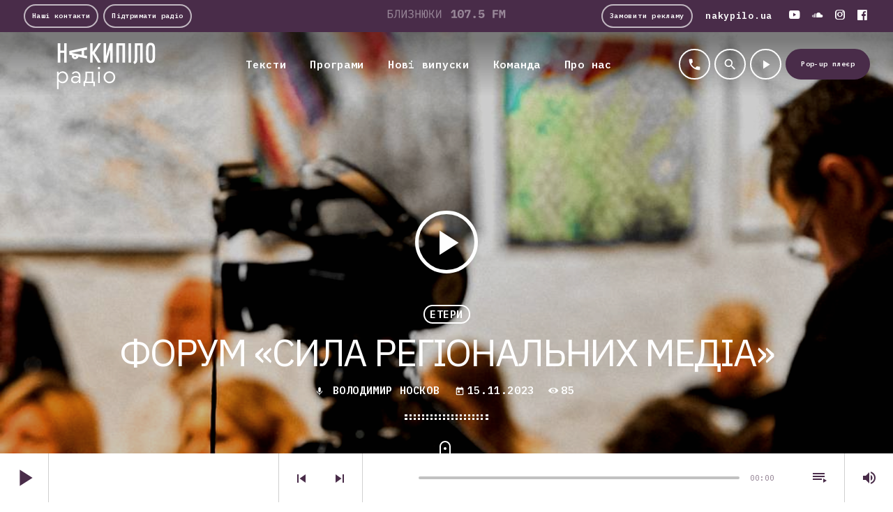

--- FILE ---
content_type: text/html; charset=UTF-8
request_url: https://radio.nakypilo.ua/podcast/forum-syla-regionalnyh-media/
body_size: 22780
content:
<!doctype html>
<html class="no-js" lang="uk">
	<head>
		<meta charset="UTF-8">
		<meta http-equiv="X-UA-Compatible" content="IE=edge">
		<meta name="viewport" content="width=device-width, initial-scale=1.0">
		<!-- WP HEAD -->
		<meta name='robots' content='index, follow, max-image-preview:large, max-snippet:-1, max-video-preview:-1' />
	<style>img:is([sizes="auto" i], [sizes^="auto," i]) { contain-intrinsic-size: 3000px 1500px }</style>
	
	<!-- This site is optimized with the Yoast SEO plugin v26.3 - https://yoast.com/wordpress/plugins/seo/ -->
	<title>Форум «Сила регіональних медіа» - Радіо «Накипіло»</title>
	<meta name="description" content="Під час форуму «Сила регіональних медіа», що відбудеться 16–17 листопада в Івано-Франківську, дискутуватимуть про роботу локальних ЗМІ." />
	<link rel="canonical" href="https://radio.nakypilo.ua/podcast/forum-syla-regionalnyh-media/" />
	<meta property="og:locale" content="uk_UA" />
	<meta property="og:type" content="article" />
	<meta property="og:title" content="Форум «Сила регіональних медіа» - Радіо «Накипіло»" />
	<meta property="og:description" content="Під час форуму «Сила регіональних медіа», що відбудеться 16–17 листопада в Івано-Франківську, дискутуватимуть про роботу локальних ЗМІ." />
	<meta property="og:url" content="https://radio.nakypilo.ua/podcast/forum-syla-regionalnyh-media/" />
	<meta property="og:site_name" content="Радіо «Накипіло»" />
	<meta property="article:modified_time" content="2023-11-16T16:25:08+00:00" />
	<meta property="og:image" content="https://radio.nakypilo.ua/wp-content/uploads/2023/11/photo1700151702.jpeg" />
	<meta property="og:image:width" content="960" />
	<meta property="og:image:height" content="1280" />
	<meta property="og:image:type" content="image/jpeg" />
	<meta name="twitter:card" content="summary_large_image" />
	<meta name="twitter:label1" content="Прибл. час читання" />
	<meta name="twitter:data1" content="1 хвилина" />
	<script type="application/ld+json" class="yoast-schema-graph">{"@context":"https://schema.org","@graph":[{"@type":"WebPage","@id":"https://radio.nakypilo.ua/podcast/forum-syla-regionalnyh-media/","url":"https://radio.nakypilo.ua/podcast/forum-syla-regionalnyh-media/","name":"Форум «Сила регіональних медіа» - Радіо «Накипіло»","isPartOf":{"@id":"https://radio.nakypilo.ua/#website"},"primaryImageOfPage":{"@id":"https://radio.nakypilo.ua/podcast/forum-syla-regionalnyh-media/#primaryimage"},"image":{"@id":"https://radio.nakypilo.ua/podcast/forum-syla-regionalnyh-media/#primaryimage"},"thumbnailUrl":"https://radio.nakypilo.ua/wp-content/uploads/2023/11/photo1700151702.jpeg","datePublished":"2023-11-15T12:29:13+00:00","dateModified":"2023-11-16T16:25:08+00:00","description":"Під час форуму «Сила регіональних медіа», що відбудеться 16–17 листопада в Івано-Франківську, дискутуватимуть про роботу локальних ЗМІ.","breadcrumb":{"@id":"https://radio.nakypilo.ua/podcast/forum-syla-regionalnyh-media/#breadcrumb"},"inLanguage":"uk","potentialAction":[{"@type":"ReadAction","target":["https://radio.nakypilo.ua/podcast/forum-syla-regionalnyh-media/"]}]},{"@type":"ImageObject","inLanguage":"uk","@id":"https://radio.nakypilo.ua/podcast/forum-syla-regionalnyh-media/#primaryimage","url":"https://radio.nakypilo.ua/wp-content/uploads/2023/11/photo1700151702.jpeg","contentUrl":"https://radio.nakypilo.ua/wp-content/uploads/2023/11/photo1700151702.jpeg","width":960,"height":1280},{"@type":"BreadcrumbList","@id":"https://radio.nakypilo.ua/podcast/forum-syla-regionalnyh-media/#breadcrumb","itemListElement":[{"@type":"ListItem","position":1,"name":"Головна","item":"https://radio.nakypilo.ua/"},{"@type":"ListItem","position":2,"name":"Нові випуски","item":"https://radio.nakypilo.ua/podcast/"},{"@type":"ListItem","position":3,"name":"Форум «Сила регіональних медіа»"}]},{"@type":"WebSite","@id":"https://radio.nakypilo.ua/#website","url":"https://radio.nakypilo.ua/","name":"Радіо «Накипіло»","description":"Онлайн-станція для харків’ян і всіх, хто хоче дізнатися про Харків більше","publisher":{"@id":"https://radio.nakypilo.ua/#organization"},"potentialAction":[{"@type":"SearchAction","target":{"@type":"EntryPoint","urlTemplate":"https://radio.nakypilo.ua/?s={search_term_string}"},"query-input":{"@type":"PropertyValueSpecification","valueRequired":true,"valueName":"search_term_string"}}],"inLanguage":"uk"},{"@type":"Organization","@id":"https://radio.nakypilo.ua/#organization","name":"Радіо «Накипіло»","url":"https://radio.nakypilo.ua/","logo":{"@type":"ImageObject","inLanguage":"uk","@id":"https://radio.nakypilo.ua/#/schema/logo/image/","url":"https://radio.nakypilo.ua/wp-content/uploads/2021/09/304759208_172598678660312_4930588456870045637_n-2.jpeg","contentUrl":"https://radio.nakypilo.ua/wp-content/uploads/2021/09/304759208_172598678660312_4930588456870045637_n-2.jpeg","width":1600,"height":1068,"caption":"Радіо «Накипіло»"},"image":{"@id":"https://radio.nakypilo.ua/#/schema/logo/image/"}}]}</script>
	<!-- / Yoast SEO plugin. -->


<link rel='dns-prefetch' href='//fonts.googleapis.com' />

<link rel="alternate" type="application/rss+xml" title="Радіо «Накипіло» &raquo; стрічка" href="https://radio.nakypilo.ua/feed/" />
<link rel="alternate" type="application/rss+xml" title="Радіо «Накипіло» &raquo; Канал коментарів" href="https://radio.nakypilo.ua/comments/feed/" />
<script type="358be6fa355878d78e6a5097-text/javascript">
window._wpemojiSettings = {"baseUrl":"https:\/\/s.w.org\/images\/core\/emoji\/16.0.1\/72x72\/","ext":".png","svgUrl":"https:\/\/s.w.org\/images\/core\/emoji\/16.0.1\/svg\/","svgExt":".svg","source":{"concatemoji":"https:\/\/radio.nakypilo.ua\/wp-includes\/js\/wp-emoji-release.min.js?ver=6.8.3"}};
/*! This file is auto-generated */
!function(s,n){var o,i,e;function c(e){try{var t={supportTests:e,timestamp:(new Date).valueOf()};sessionStorage.setItem(o,JSON.stringify(t))}catch(e){}}function p(e,t,n){e.clearRect(0,0,e.canvas.width,e.canvas.height),e.fillText(t,0,0);var t=new Uint32Array(e.getImageData(0,0,e.canvas.width,e.canvas.height).data),a=(e.clearRect(0,0,e.canvas.width,e.canvas.height),e.fillText(n,0,0),new Uint32Array(e.getImageData(0,0,e.canvas.width,e.canvas.height).data));return t.every(function(e,t){return e===a[t]})}function u(e,t){e.clearRect(0,0,e.canvas.width,e.canvas.height),e.fillText(t,0,0);for(var n=e.getImageData(16,16,1,1),a=0;a<n.data.length;a++)if(0!==n.data[a])return!1;return!0}function f(e,t,n,a){switch(t){case"flag":return n(e,"\ud83c\udff3\ufe0f\u200d\u26a7\ufe0f","\ud83c\udff3\ufe0f\u200b\u26a7\ufe0f")?!1:!n(e,"\ud83c\udde8\ud83c\uddf6","\ud83c\udde8\u200b\ud83c\uddf6")&&!n(e,"\ud83c\udff4\udb40\udc67\udb40\udc62\udb40\udc65\udb40\udc6e\udb40\udc67\udb40\udc7f","\ud83c\udff4\u200b\udb40\udc67\u200b\udb40\udc62\u200b\udb40\udc65\u200b\udb40\udc6e\u200b\udb40\udc67\u200b\udb40\udc7f");case"emoji":return!a(e,"\ud83e\udedf")}return!1}function g(e,t,n,a){var r="undefined"!=typeof WorkerGlobalScope&&self instanceof WorkerGlobalScope?new OffscreenCanvas(300,150):s.createElement("canvas"),o=r.getContext("2d",{willReadFrequently:!0}),i=(o.textBaseline="top",o.font="600 32px Arial",{});return e.forEach(function(e){i[e]=t(o,e,n,a)}),i}function t(e){var t=s.createElement("script");t.src=e,t.defer=!0,s.head.appendChild(t)}"undefined"!=typeof Promise&&(o="wpEmojiSettingsSupports",i=["flag","emoji"],n.supports={everything:!0,everythingExceptFlag:!0},e=new Promise(function(e){s.addEventListener("DOMContentLoaded",e,{once:!0})}),new Promise(function(t){var n=function(){try{var e=JSON.parse(sessionStorage.getItem(o));if("object"==typeof e&&"number"==typeof e.timestamp&&(new Date).valueOf()<e.timestamp+604800&&"object"==typeof e.supportTests)return e.supportTests}catch(e){}return null}();if(!n){if("undefined"!=typeof Worker&&"undefined"!=typeof OffscreenCanvas&&"undefined"!=typeof URL&&URL.createObjectURL&&"undefined"!=typeof Blob)try{var e="postMessage("+g.toString()+"("+[JSON.stringify(i),f.toString(),p.toString(),u.toString()].join(",")+"));",a=new Blob([e],{type:"text/javascript"}),r=new Worker(URL.createObjectURL(a),{name:"wpTestEmojiSupports"});return void(r.onmessage=function(e){c(n=e.data),r.terminate(),t(n)})}catch(e){}c(n=g(i,f,p,u))}t(n)}).then(function(e){for(var t in e)n.supports[t]=e[t],n.supports.everything=n.supports.everything&&n.supports[t],"flag"!==t&&(n.supports.everythingExceptFlag=n.supports.everythingExceptFlag&&n.supports[t]);n.supports.everythingExceptFlag=n.supports.everythingExceptFlag&&!n.supports.flag,n.DOMReady=!1,n.readyCallback=function(){n.DOMReady=!0}}).then(function(){return e}).then(function(){var e;n.supports.everything||(n.readyCallback(),(e=n.source||{}).concatemoji?t(e.concatemoji):e.wpemoji&&e.twemoji&&(t(e.twemoji),t(e.wpemoji)))}))}((window,document),window._wpemojiSettings);
</script>
<link rel='stylesheet' id='proradio-reaktions-style-css' href='https://radio.nakypilo.ua/wp-content/plugins/proradio-reaktions/assets/css/style.css?ver=PR.4.3' media='all' />
<link rel='stylesheet' id='reakticons-css' href='https://radio.nakypilo.ua/wp-content/plugins/proradio-reaktions/assets/reakticons/styles.css?ver=PR.4.3' media='all' />
<link rel='stylesheet' id='qt-socicon-css' href='https://radio.nakypilo.ua/wp-content/plugins/proradio-reaktions/assets/qt-socicon/styles.css?ver=PR.4.1.4' media='all' />
<link rel='stylesheet' id='proradio-chartvote-css' href='https://radio.nakypilo.ua/wp-content/plugins/proradio-chartvote/assets/css/proradio-chartvote.css?ver=6.8.3' media='all' />
<style id='wp-emoji-styles-inline-css'>

	img.wp-smiley, img.emoji {
		display: inline !important;
		border: none !important;
		box-shadow: none !important;
		height: 1em !important;
		width: 1em !important;
		margin: 0 0.07em !important;
		vertical-align: -0.1em !important;
		background: none !important;
		padding: 0 !important;
	}
</style>
<link rel='stylesheet' id='wp-block-library-css' href='https://radio.nakypilo.ua/wp-includes/css/dist/block-library/style.min.css?ver=6.8.3' media='all' />
<style id='wp-block-library-theme-inline-css'>
.wp-block-audio :where(figcaption){color:#555;font-size:13px;text-align:center}.is-dark-theme .wp-block-audio :where(figcaption){color:#ffffffa6}.wp-block-audio{margin:0 0 1em}.wp-block-code{border:1px solid #ccc;border-radius:4px;font-family:Menlo,Consolas,monaco,monospace;padding:.8em 1em}.wp-block-embed :where(figcaption){color:#555;font-size:13px;text-align:center}.is-dark-theme .wp-block-embed :where(figcaption){color:#ffffffa6}.wp-block-embed{margin:0 0 1em}.blocks-gallery-caption{color:#555;font-size:13px;text-align:center}.is-dark-theme .blocks-gallery-caption{color:#ffffffa6}:root :where(.wp-block-image figcaption){color:#555;font-size:13px;text-align:center}.is-dark-theme :root :where(.wp-block-image figcaption){color:#ffffffa6}.wp-block-image{margin:0 0 1em}.wp-block-pullquote{border-bottom:4px solid;border-top:4px solid;color:currentColor;margin-bottom:1.75em}.wp-block-pullquote cite,.wp-block-pullquote footer,.wp-block-pullquote__citation{color:currentColor;font-size:.8125em;font-style:normal;text-transform:uppercase}.wp-block-quote{border-left:.25em solid;margin:0 0 1.75em;padding-left:1em}.wp-block-quote cite,.wp-block-quote footer{color:currentColor;font-size:.8125em;font-style:normal;position:relative}.wp-block-quote:where(.has-text-align-right){border-left:none;border-right:.25em solid;padding-left:0;padding-right:1em}.wp-block-quote:where(.has-text-align-center){border:none;padding-left:0}.wp-block-quote.is-large,.wp-block-quote.is-style-large,.wp-block-quote:where(.is-style-plain){border:none}.wp-block-search .wp-block-search__label{font-weight:700}.wp-block-search__button{border:1px solid #ccc;padding:.375em .625em}:where(.wp-block-group.has-background){padding:1.25em 2.375em}.wp-block-separator.has-css-opacity{opacity:.4}.wp-block-separator{border:none;border-bottom:2px solid;margin-left:auto;margin-right:auto}.wp-block-separator.has-alpha-channel-opacity{opacity:1}.wp-block-separator:not(.is-style-wide):not(.is-style-dots){width:100px}.wp-block-separator.has-background:not(.is-style-dots){border-bottom:none;height:1px}.wp-block-separator.has-background:not(.is-style-wide):not(.is-style-dots){height:2px}.wp-block-table{margin:0 0 1em}.wp-block-table td,.wp-block-table th{word-break:normal}.wp-block-table :where(figcaption){color:#555;font-size:13px;text-align:center}.is-dark-theme .wp-block-table :where(figcaption){color:#ffffffa6}.wp-block-video :where(figcaption){color:#555;font-size:13px;text-align:center}.is-dark-theme .wp-block-video :where(figcaption){color:#ffffffa6}.wp-block-video{margin:0 0 1em}:root :where(.wp-block-template-part.has-background){margin-bottom:0;margin-top:0;padding:1.25em 2.375em}
</style>
<style id='classic-theme-styles-inline-css'>
/*! This file is auto-generated */
.wp-block-button__link{color:#fff;background-color:#32373c;border-radius:9999px;box-shadow:none;text-decoration:none;padding:calc(.667em + 2px) calc(1.333em + 2px);font-size:1.125em}.wp-block-file__button{background:#32373c;color:#fff;text-decoration:none}
</style>
<link rel='stylesheet' id='bpmp-mp3-player-style-css' href='https://radio.nakypilo.ua/wp-content/plugins/audio-player-block/build/view.css?ver=6.8.3' media='all' />
<style id='global-styles-inline-css'>
:root{--wp--preset--aspect-ratio--square: 1;--wp--preset--aspect-ratio--4-3: 4/3;--wp--preset--aspect-ratio--3-4: 3/4;--wp--preset--aspect-ratio--3-2: 3/2;--wp--preset--aspect-ratio--2-3: 2/3;--wp--preset--aspect-ratio--16-9: 16/9;--wp--preset--aspect-ratio--9-16: 9/16;--wp--preset--color--black: #000000;--wp--preset--color--cyan-bluish-gray: #abb8c3;--wp--preset--color--white: #ffffff;--wp--preset--color--pale-pink: #f78da7;--wp--preset--color--vivid-red: #cf2e2e;--wp--preset--color--luminous-vivid-orange: #ff6900;--wp--preset--color--luminous-vivid-amber: #fcb900;--wp--preset--color--light-green-cyan: #7bdcb5;--wp--preset--color--vivid-green-cyan: #00d084;--wp--preset--color--pale-cyan-blue: #8ed1fc;--wp--preset--color--vivid-cyan-blue: #0693e3;--wp--preset--color--vivid-purple: #9b51e0;--wp--preset--gradient--vivid-cyan-blue-to-vivid-purple: linear-gradient(135deg,rgba(6,147,227,1) 0%,rgb(155,81,224) 100%);--wp--preset--gradient--light-green-cyan-to-vivid-green-cyan: linear-gradient(135deg,rgb(122,220,180) 0%,rgb(0,208,130) 100%);--wp--preset--gradient--luminous-vivid-amber-to-luminous-vivid-orange: linear-gradient(135deg,rgba(252,185,0,1) 0%,rgba(255,105,0,1) 100%);--wp--preset--gradient--luminous-vivid-orange-to-vivid-red: linear-gradient(135deg,rgba(255,105,0,1) 0%,rgb(207,46,46) 100%);--wp--preset--gradient--very-light-gray-to-cyan-bluish-gray: linear-gradient(135deg,rgb(238,238,238) 0%,rgb(169,184,195) 100%);--wp--preset--gradient--cool-to-warm-spectrum: linear-gradient(135deg,rgb(74,234,220) 0%,rgb(151,120,209) 20%,rgb(207,42,186) 40%,rgb(238,44,130) 60%,rgb(251,105,98) 80%,rgb(254,248,76) 100%);--wp--preset--gradient--blush-light-purple: linear-gradient(135deg,rgb(255,206,236) 0%,rgb(152,150,240) 100%);--wp--preset--gradient--blush-bordeaux: linear-gradient(135deg,rgb(254,205,165) 0%,rgb(254,45,45) 50%,rgb(107,0,62) 100%);--wp--preset--gradient--luminous-dusk: linear-gradient(135deg,rgb(255,203,112) 0%,rgb(199,81,192) 50%,rgb(65,88,208) 100%);--wp--preset--gradient--pale-ocean: linear-gradient(135deg,rgb(255,245,203) 0%,rgb(182,227,212) 50%,rgb(51,167,181) 100%);--wp--preset--gradient--electric-grass: linear-gradient(135deg,rgb(202,248,128) 0%,rgb(113,206,126) 100%);--wp--preset--gradient--midnight: linear-gradient(135deg,rgb(2,3,129) 0%,rgb(40,116,252) 100%);--wp--preset--font-size--small: 13px;--wp--preset--font-size--medium: 20px;--wp--preset--font-size--large: 36px;--wp--preset--font-size--x-large: 42px;--wp--preset--spacing--20: 0.44rem;--wp--preset--spacing--30: 0.67rem;--wp--preset--spacing--40: 1rem;--wp--preset--spacing--50: 1.5rem;--wp--preset--spacing--60: 2.25rem;--wp--preset--spacing--70: 3.38rem;--wp--preset--spacing--80: 5.06rem;--wp--preset--shadow--natural: 6px 6px 9px rgba(0, 0, 0, 0.2);--wp--preset--shadow--deep: 12px 12px 50px rgba(0, 0, 0, 0.4);--wp--preset--shadow--sharp: 6px 6px 0px rgba(0, 0, 0, 0.2);--wp--preset--shadow--outlined: 6px 6px 0px -3px rgba(255, 255, 255, 1), 6px 6px rgba(0, 0, 0, 1);--wp--preset--shadow--crisp: 6px 6px 0px rgba(0, 0, 0, 1);}:where(.is-layout-flex){gap: 0.5em;}:where(.is-layout-grid){gap: 0.5em;}body .is-layout-flex{display: flex;}.is-layout-flex{flex-wrap: wrap;align-items: center;}.is-layout-flex > :is(*, div){margin: 0;}body .is-layout-grid{display: grid;}.is-layout-grid > :is(*, div){margin: 0;}:where(.wp-block-columns.is-layout-flex){gap: 2em;}:where(.wp-block-columns.is-layout-grid){gap: 2em;}:where(.wp-block-post-template.is-layout-flex){gap: 1.25em;}:where(.wp-block-post-template.is-layout-grid){gap: 1.25em;}.has-black-color{color: var(--wp--preset--color--black) !important;}.has-cyan-bluish-gray-color{color: var(--wp--preset--color--cyan-bluish-gray) !important;}.has-white-color{color: var(--wp--preset--color--white) !important;}.has-pale-pink-color{color: var(--wp--preset--color--pale-pink) !important;}.has-vivid-red-color{color: var(--wp--preset--color--vivid-red) !important;}.has-luminous-vivid-orange-color{color: var(--wp--preset--color--luminous-vivid-orange) !important;}.has-luminous-vivid-amber-color{color: var(--wp--preset--color--luminous-vivid-amber) !important;}.has-light-green-cyan-color{color: var(--wp--preset--color--light-green-cyan) !important;}.has-vivid-green-cyan-color{color: var(--wp--preset--color--vivid-green-cyan) !important;}.has-pale-cyan-blue-color{color: var(--wp--preset--color--pale-cyan-blue) !important;}.has-vivid-cyan-blue-color{color: var(--wp--preset--color--vivid-cyan-blue) !important;}.has-vivid-purple-color{color: var(--wp--preset--color--vivid-purple) !important;}.has-black-background-color{background-color: var(--wp--preset--color--black) !important;}.has-cyan-bluish-gray-background-color{background-color: var(--wp--preset--color--cyan-bluish-gray) !important;}.has-white-background-color{background-color: var(--wp--preset--color--white) !important;}.has-pale-pink-background-color{background-color: var(--wp--preset--color--pale-pink) !important;}.has-vivid-red-background-color{background-color: var(--wp--preset--color--vivid-red) !important;}.has-luminous-vivid-orange-background-color{background-color: var(--wp--preset--color--luminous-vivid-orange) !important;}.has-luminous-vivid-amber-background-color{background-color: var(--wp--preset--color--luminous-vivid-amber) !important;}.has-light-green-cyan-background-color{background-color: var(--wp--preset--color--light-green-cyan) !important;}.has-vivid-green-cyan-background-color{background-color: var(--wp--preset--color--vivid-green-cyan) !important;}.has-pale-cyan-blue-background-color{background-color: var(--wp--preset--color--pale-cyan-blue) !important;}.has-vivid-cyan-blue-background-color{background-color: var(--wp--preset--color--vivid-cyan-blue) !important;}.has-vivid-purple-background-color{background-color: var(--wp--preset--color--vivid-purple) !important;}.has-black-border-color{border-color: var(--wp--preset--color--black) !important;}.has-cyan-bluish-gray-border-color{border-color: var(--wp--preset--color--cyan-bluish-gray) !important;}.has-white-border-color{border-color: var(--wp--preset--color--white) !important;}.has-pale-pink-border-color{border-color: var(--wp--preset--color--pale-pink) !important;}.has-vivid-red-border-color{border-color: var(--wp--preset--color--vivid-red) !important;}.has-luminous-vivid-orange-border-color{border-color: var(--wp--preset--color--luminous-vivid-orange) !important;}.has-luminous-vivid-amber-border-color{border-color: var(--wp--preset--color--luminous-vivid-amber) !important;}.has-light-green-cyan-border-color{border-color: var(--wp--preset--color--light-green-cyan) !important;}.has-vivid-green-cyan-border-color{border-color: var(--wp--preset--color--vivid-green-cyan) !important;}.has-pale-cyan-blue-border-color{border-color: var(--wp--preset--color--pale-cyan-blue) !important;}.has-vivid-cyan-blue-border-color{border-color: var(--wp--preset--color--vivid-cyan-blue) !important;}.has-vivid-purple-border-color{border-color: var(--wp--preset--color--vivid-purple) !important;}.has-vivid-cyan-blue-to-vivid-purple-gradient-background{background: var(--wp--preset--gradient--vivid-cyan-blue-to-vivid-purple) !important;}.has-light-green-cyan-to-vivid-green-cyan-gradient-background{background: var(--wp--preset--gradient--light-green-cyan-to-vivid-green-cyan) !important;}.has-luminous-vivid-amber-to-luminous-vivid-orange-gradient-background{background: var(--wp--preset--gradient--luminous-vivid-amber-to-luminous-vivid-orange) !important;}.has-luminous-vivid-orange-to-vivid-red-gradient-background{background: var(--wp--preset--gradient--luminous-vivid-orange-to-vivid-red) !important;}.has-very-light-gray-to-cyan-bluish-gray-gradient-background{background: var(--wp--preset--gradient--very-light-gray-to-cyan-bluish-gray) !important;}.has-cool-to-warm-spectrum-gradient-background{background: var(--wp--preset--gradient--cool-to-warm-spectrum) !important;}.has-blush-light-purple-gradient-background{background: var(--wp--preset--gradient--blush-light-purple) !important;}.has-blush-bordeaux-gradient-background{background: var(--wp--preset--gradient--blush-bordeaux) !important;}.has-luminous-dusk-gradient-background{background: var(--wp--preset--gradient--luminous-dusk) !important;}.has-pale-ocean-gradient-background{background: var(--wp--preset--gradient--pale-ocean) !important;}.has-electric-grass-gradient-background{background: var(--wp--preset--gradient--electric-grass) !important;}.has-midnight-gradient-background{background: var(--wp--preset--gradient--midnight) !important;}.has-small-font-size{font-size: var(--wp--preset--font-size--small) !important;}.has-medium-font-size{font-size: var(--wp--preset--font-size--medium) !important;}.has-large-font-size{font-size: var(--wp--preset--font-size--large) !important;}.has-x-large-font-size{font-size: var(--wp--preset--font-size--x-large) !important;}
:where(.wp-block-post-template.is-layout-flex){gap: 1.25em;}:where(.wp-block-post-template.is-layout-grid){gap: 1.25em;}
:where(.wp-block-columns.is-layout-flex){gap: 2em;}:where(.wp-block-columns.is-layout-grid){gap: 2em;}
:root :where(.wp-block-pullquote){font-size: 1.5em;line-height: 1.6;}
</style>
<link rel='stylesheet' id='contact-form-7-css' href='https://radio.nakypilo.ua/wp-content/plugins/contact-form-7/includes/css/styles.css?ver=6.1.3' media='all' />
<link rel='stylesheet' id='t2gicons_frontend_Style-css' href='https://radio.nakypilo.ua/wp-content/plugins/icons2go/inc/../assets/css/t2gicons-frontend.css?ver=6.8.3' media='all' />
<link rel='stylesheet' id='t2gicons-business-css' href='https://radio.nakypilo.ua/wp-content/plugins/icons2go/inc/../iconpacks/t2gicons-business/styles.css?ver=6.8.3' media='all' />
<link rel='stylesheet' id='nakypilo-notes-css' href='https://radio.nakypilo.ua/wp-content/plugins/nakypilo-notes/public/css/nnotes.min.css?ver=6.8.3' media='all' />
<link rel='stylesheet' id='npra-css' href='https://radio.nakypilo.ua/wp-content/plugins/nakypilo-proradio-ads/npra.min.css?ver=6.8.3' media='all' />
<link rel='stylesheet' id='proradio_ajax_style-css' href='https://radio.nakypilo.ua/wp-content/plugins/proradio-ajax/assets/css/proradio-apl-style.css?ver=PR.3.8.1' media='all' />
<link rel='stylesheet' id='elementor-icons-css' href='https://radio.nakypilo.ua/wp-content/plugins/elementor/assets/lib/eicons/css/elementor-icons.min.css?ver=5.15.0' media='all' />
<link rel='stylesheet' id='elementor-frontend-css' href='https://radio.nakypilo.ua/wp-content/plugins/elementor/assets/css/frontend-lite.min.css?ver=3.6.8' media='all' />
<link rel='stylesheet' id='elementor-post-8-css' href='https://radio.nakypilo.ua/wp-content/uploads/elementor/css/post-8.css?ver=1693646279' media='all' />
<link rel='stylesheet' id='elementor-global-css' href='https://radio.nakypilo.ua/wp-content/uploads/elementor/css/global.css?ver=1693646280' media='all' />
<link rel='stylesheet' id='QtswipeStyle-css' href='https://radio.nakypilo.ua/wp-content/plugins/proradio-swipebox/swipebox/NEW/css/swipebox.min.css?ver=6.8.3' media='all' />
<link rel='stylesheet' id='proradio-videogalleries-css' href='https://radio.nakypilo.ua/wp-content/plugins/proradio-videogalleries/assets/css/proradio-videogalleries.css?ver=PR.2.7' media='all' />
<link rel='stylesheet' id='qtmplayer-socicon-css' href='https://radio.nakypilo.ua/wp-content/plugins/qtmplayer/assets/css/qtmplayer.css?ver=PR.4.0.1.nakypilo.240625.170625' media='all' />
<link rel='stylesheet' id='material-icons-css' href='https://radio.nakypilo.ua/wp-content/themes/proradio/css/fonts/google-icons/material-icons.css?ver=2.4.0' media='all' />
<link rel='stylesheet' id='proradio-main-css' href='https://radio.nakypilo.ua/wp-content/themes/proradio/css/main-min.css?ver=2.4.0' media='all' />
<style id='proradio-main-inline-css'>
 .proradio-grad-layer{background: #ffa051; background: linear-gradient(45deg, #ffa051 0%, #f03d74 100%); filter: progid:DXImageTransform.Microsoft.gradient( startColorstr='#ffa051', endColorstr='#f03d74',GradientType=1 );}.proradio-circlesanimation::before{background: #f03d74;}.proradio-circlesanimation::after{background: #ffa051;}.proradio-gradprimary{background: #ffa051; background: linear-gradient(45deg, #480c49 0%, #46274b 100%); filter: progid:DXImageTransform.Microsoft.gradient( startColorstr='#480c49', endColorstr='#46274b',GradientType=1 );}.proradio-gradaccent,.proradio-hov{background: linear-gradient(45deg, #46274b 0%, #c81717 100%);}.proradio-gradicon::before{background: #46274b; background: linear-gradient(45deg, #46274b 0%, #c81717 100%); filter: progid:DXImageTransform.Microsoft.gradient( startColorstr='#46274b', endColorstr='#c81717',GradientType=1 ); color: #fff; /* No customizer required, always white */ }.proradio-post__title a{background-image: linear-gradient(to right, #46274b 50%, #c81717 100%, #fff 100%);}.proradio-stripes__accent{background-image: linear-gradient(135deg, #46274b 12.50%, transparent 12.50%, transparent 50%, #46274b 50%, #46274b 62.50%, transparent 62.50%, transparent 100%); background-size: 5px 5px;}.proradio-menu-horizontal .proradio-menubar > li > ul li a{background-image: linear-gradient(45deg, #46274b 0%,#c81717 100%, #fff 100%);}  html body{text-rendering: geometricPrecision;}  h1, h2, h3, h4, h5, h6{text-rendering: geometricPrecision;}  .proradio-internal-menu,.proradio-capfont, label,.proradio-footer__copy,.proradio-scf,.proradio-btn,.proradio-caption,.proradio-itemmetas,.proradio-menu,.proradio-secondaryhead,.proradio-cats,.proradio-menu-tree , button, input[type="button"], input[type="submit"],.button,.proradio-meta,.proradio-readm,.proradio-navlink{text-rendering: geometricPrecision;}  
</style>
<link rel='stylesheet' id='owl-carousel-css' href='https://radio.nakypilo.ua/wp-content/themes/proradio/components/owl-carousel/dist/assets/owl.carousel.min.css?ver=2.3.2' media='all' />
<link rel='stylesheet' id='proradio-css-style-css' href='https://radio.nakypilo.ua/wp-content/themes/proradio/style.css?ver=1661143771' media='all' />
<link rel='stylesheet' id='proradio-css-child-style-css' href='https://radio.nakypilo.ua/wp-content/themes/proradio-child/style.css?ver=1760536367' media='all' />
<style type="text/css">@font-face {font-family:IBM Plex Sans;font-style:normal;font-weight:100;src:url(/cf-fonts/s/ibm-plex-sans/5.0.18/vietnamese/100/normal.woff2);unicode-range:U+0102-0103,U+0110-0111,U+0128-0129,U+0168-0169,U+01A0-01A1,U+01AF-01B0,U+0300-0301,U+0303-0304,U+0308-0309,U+0323,U+0329,U+1EA0-1EF9,U+20AB;font-display:swap;}@font-face {font-family:IBM Plex Sans;font-style:normal;font-weight:100;src:url(/cf-fonts/s/ibm-plex-sans/5.0.18/cyrillic/100/normal.woff2);unicode-range:U+0301,U+0400-045F,U+0490-0491,U+04B0-04B1,U+2116;font-display:swap;}@font-face {font-family:IBM Plex Sans;font-style:normal;font-weight:100;src:url(/cf-fonts/s/ibm-plex-sans/5.0.18/latin/100/normal.woff2);unicode-range:U+0000-00FF,U+0131,U+0152-0153,U+02BB-02BC,U+02C6,U+02DA,U+02DC,U+0304,U+0308,U+0329,U+2000-206F,U+2074,U+20AC,U+2122,U+2191,U+2193,U+2212,U+2215,U+FEFF,U+FFFD;font-display:swap;}@font-face {font-family:IBM Plex Sans;font-style:normal;font-weight:100;src:url(/cf-fonts/s/ibm-plex-sans/5.0.18/latin-ext/100/normal.woff2);unicode-range:U+0100-02AF,U+0304,U+0308,U+0329,U+1E00-1E9F,U+1EF2-1EFF,U+2020,U+20A0-20AB,U+20AD-20CF,U+2113,U+2C60-2C7F,U+A720-A7FF;font-display:swap;}@font-face {font-family:IBM Plex Sans;font-style:normal;font-weight:100;src:url(/cf-fonts/s/ibm-plex-sans/5.0.18/cyrillic-ext/100/normal.woff2);unicode-range:U+0460-052F,U+1C80-1C88,U+20B4,U+2DE0-2DFF,U+A640-A69F,U+FE2E-FE2F;font-display:swap;}@font-face {font-family:IBM Plex Sans;font-style:normal;font-weight:100;src:url(/cf-fonts/s/ibm-plex-sans/5.0.18/greek/100/normal.woff2);unicode-range:U+0370-03FF;font-display:swap;}@font-face {font-family:IBM Plex Sans;font-style:normal;font-weight:200;src:url(/cf-fonts/s/ibm-plex-sans/5.0.18/vietnamese/200/normal.woff2);unicode-range:U+0102-0103,U+0110-0111,U+0128-0129,U+0168-0169,U+01A0-01A1,U+01AF-01B0,U+0300-0301,U+0303-0304,U+0308-0309,U+0323,U+0329,U+1EA0-1EF9,U+20AB;font-display:swap;}@font-face {font-family:IBM Plex Sans;font-style:normal;font-weight:200;src:url(/cf-fonts/s/ibm-plex-sans/5.0.18/cyrillic-ext/200/normal.woff2);unicode-range:U+0460-052F,U+1C80-1C88,U+20B4,U+2DE0-2DFF,U+A640-A69F,U+FE2E-FE2F;font-display:swap;}@font-face {font-family:IBM Plex Sans;font-style:normal;font-weight:200;src:url(/cf-fonts/s/ibm-plex-sans/5.0.18/greek/200/normal.woff2);unicode-range:U+0370-03FF;font-display:swap;}@font-face {font-family:IBM Plex Sans;font-style:normal;font-weight:200;src:url(/cf-fonts/s/ibm-plex-sans/5.0.18/cyrillic/200/normal.woff2);unicode-range:U+0301,U+0400-045F,U+0490-0491,U+04B0-04B1,U+2116;font-display:swap;}@font-face {font-family:IBM Plex Sans;font-style:normal;font-weight:200;src:url(/cf-fonts/s/ibm-plex-sans/5.0.18/latin/200/normal.woff2);unicode-range:U+0000-00FF,U+0131,U+0152-0153,U+02BB-02BC,U+02C6,U+02DA,U+02DC,U+0304,U+0308,U+0329,U+2000-206F,U+2074,U+20AC,U+2122,U+2191,U+2193,U+2212,U+2215,U+FEFF,U+FFFD;font-display:swap;}@font-face {font-family:IBM Plex Sans;font-style:normal;font-weight:200;src:url(/cf-fonts/s/ibm-plex-sans/5.0.18/latin-ext/200/normal.woff2);unicode-range:U+0100-02AF,U+0304,U+0308,U+0329,U+1E00-1E9F,U+1EF2-1EFF,U+2020,U+20A0-20AB,U+20AD-20CF,U+2113,U+2C60-2C7F,U+A720-A7FF;font-display:swap;}@font-face {font-family:IBM Plex Sans;font-style:normal;font-weight:300;src:url(/cf-fonts/s/ibm-plex-sans/5.0.18/cyrillic-ext/300/normal.woff2);unicode-range:U+0460-052F,U+1C80-1C88,U+20B4,U+2DE0-2DFF,U+A640-A69F,U+FE2E-FE2F;font-display:swap;}@font-face {font-family:IBM Plex Sans;font-style:normal;font-weight:300;src:url(/cf-fonts/s/ibm-plex-sans/5.0.18/cyrillic/300/normal.woff2);unicode-range:U+0301,U+0400-045F,U+0490-0491,U+04B0-04B1,U+2116;font-display:swap;}@font-face {font-family:IBM Plex Sans;font-style:normal;font-weight:300;src:url(/cf-fonts/s/ibm-plex-sans/5.0.18/greek/300/normal.woff2);unicode-range:U+0370-03FF;font-display:swap;}@font-face {font-family:IBM Plex Sans;font-style:normal;font-weight:300;src:url(/cf-fonts/s/ibm-plex-sans/5.0.18/latin/300/normal.woff2);unicode-range:U+0000-00FF,U+0131,U+0152-0153,U+02BB-02BC,U+02C6,U+02DA,U+02DC,U+0304,U+0308,U+0329,U+2000-206F,U+2074,U+20AC,U+2122,U+2191,U+2193,U+2212,U+2215,U+FEFF,U+FFFD;font-display:swap;}@font-face {font-family:IBM Plex Sans;font-style:normal;font-weight:300;src:url(/cf-fonts/s/ibm-plex-sans/5.0.18/latin-ext/300/normal.woff2);unicode-range:U+0100-02AF,U+0304,U+0308,U+0329,U+1E00-1E9F,U+1EF2-1EFF,U+2020,U+20A0-20AB,U+20AD-20CF,U+2113,U+2C60-2C7F,U+A720-A7FF;font-display:swap;}@font-face {font-family:IBM Plex Sans;font-style:normal;font-weight:300;src:url(/cf-fonts/s/ibm-plex-sans/5.0.18/vietnamese/300/normal.woff2);unicode-range:U+0102-0103,U+0110-0111,U+0128-0129,U+0168-0169,U+01A0-01A1,U+01AF-01B0,U+0300-0301,U+0303-0304,U+0308-0309,U+0323,U+0329,U+1EA0-1EF9,U+20AB;font-display:swap;}@font-face {font-family:IBM Plex Sans;font-style:normal;font-weight:400;src:url(/cf-fonts/s/ibm-plex-sans/5.0.18/latin/400/normal.woff2);unicode-range:U+0000-00FF,U+0131,U+0152-0153,U+02BB-02BC,U+02C6,U+02DA,U+02DC,U+0304,U+0308,U+0329,U+2000-206F,U+2074,U+20AC,U+2122,U+2191,U+2193,U+2212,U+2215,U+FEFF,U+FFFD;font-display:swap;}@font-face {font-family:IBM Plex Sans;font-style:normal;font-weight:400;src:url(/cf-fonts/s/ibm-plex-sans/5.0.18/greek/400/normal.woff2);unicode-range:U+0370-03FF;font-display:swap;}@font-face {font-family:IBM Plex Sans;font-style:normal;font-weight:400;src:url(/cf-fonts/s/ibm-plex-sans/5.0.18/cyrillic-ext/400/normal.woff2);unicode-range:U+0460-052F,U+1C80-1C88,U+20B4,U+2DE0-2DFF,U+A640-A69F,U+FE2E-FE2F;font-display:swap;}@font-face {font-family:IBM Plex Sans;font-style:normal;font-weight:400;src:url(/cf-fonts/s/ibm-plex-sans/5.0.18/vietnamese/400/normal.woff2);unicode-range:U+0102-0103,U+0110-0111,U+0128-0129,U+0168-0169,U+01A0-01A1,U+01AF-01B0,U+0300-0301,U+0303-0304,U+0308-0309,U+0323,U+0329,U+1EA0-1EF9,U+20AB;font-display:swap;}@font-face {font-family:IBM Plex Sans;font-style:normal;font-weight:400;src:url(/cf-fonts/s/ibm-plex-sans/5.0.18/latin-ext/400/normal.woff2);unicode-range:U+0100-02AF,U+0304,U+0308,U+0329,U+1E00-1E9F,U+1EF2-1EFF,U+2020,U+20A0-20AB,U+20AD-20CF,U+2113,U+2C60-2C7F,U+A720-A7FF;font-display:swap;}@font-face {font-family:IBM Plex Sans;font-style:normal;font-weight:400;src:url(/cf-fonts/s/ibm-plex-sans/5.0.18/cyrillic/400/normal.woff2);unicode-range:U+0301,U+0400-045F,U+0490-0491,U+04B0-04B1,U+2116;font-display:swap;}@font-face {font-family:IBM Plex Sans;font-style:normal;font-weight:500;src:url(/cf-fonts/s/ibm-plex-sans/5.0.18/latin-ext/500/normal.woff2);unicode-range:U+0100-02AF,U+0304,U+0308,U+0329,U+1E00-1E9F,U+1EF2-1EFF,U+2020,U+20A0-20AB,U+20AD-20CF,U+2113,U+2C60-2C7F,U+A720-A7FF;font-display:swap;}@font-face {font-family:IBM Plex Sans;font-style:normal;font-weight:500;src:url(/cf-fonts/s/ibm-plex-sans/5.0.18/vietnamese/500/normal.woff2);unicode-range:U+0102-0103,U+0110-0111,U+0128-0129,U+0168-0169,U+01A0-01A1,U+01AF-01B0,U+0300-0301,U+0303-0304,U+0308-0309,U+0323,U+0329,U+1EA0-1EF9,U+20AB;font-display:swap;}@font-face {font-family:IBM Plex Sans;font-style:normal;font-weight:500;src:url(/cf-fonts/s/ibm-plex-sans/5.0.18/greek/500/normal.woff2);unicode-range:U+0370-03FF;font-display:swap;}@font-face {font-family:IBM Plex Sans;font-style:normal;font-weight:500;src:url(/cf-fonts/s/ibm-plex-sans/5.0.18/cyrillic-ext/500/normal.woff2);unicode-range:U+0460-052F,U+1C80-1C88,U+20B4,U+2DE0-2DFF,U+A640-A69F,U+FE2E-FE2F;font-display:swap;}@font-face {font-family:IBM Plex Sans;font-style:normal;font-weight:500;src:url(/cf-fonts/s/ibm-plex-sans/5.0.18/latin/500/normal.woff2);unicode-range:U+0000-00FF,U+0131,U+0152-0153,U+02BB-02BC,U+02C6,U+02DA,U+02DC,U+0304,U+0308,U+0329,U+2000-206F,U+2074,U+20AC,U+2122,U+2191,U+2193,U+2212,U+2215,U+FEFF,U+FFFD;font-display:swap;}@font-face {font-family:IBM Plex Sans;font-style:normal;font-weight:500;src:url(/cf-fonts/s/ibm-plex-sans/5.0.18/cyrillic/500/normal.woff2);unicode-range:U+0301,U+0400-045F,U+0490-0491,U+04B0-04B1,U+2116;font-display:swap;}@font-face {font-family:IBM Plex Sans;font-style:normal;font-weight:600;src:url(/cf-fonts/s/ibm-plex-sans/5.0.18/vietnamese/600/normal.woff2);unicode-range:U+0102-0103,U+0110-0111,U+0128-0129,U+0168-0169,U+01A0-01A1,U+01AF-01B0,U+0300-0301,U+0303-0304,U+0308-0309,U+0323,U+0329,U+1EA0-1EF9,U+20AB;font-display:swap;}@font-face {font-family:IBM Plex Sans;font-style:normal;font-weight:600;src:url(/cf-fonts/s/ibm-plex-sans/5.0.18/latin-ext/600/normal.woff2);unicode-range:U+0100-02AF,U+0304,U+0308,U+0329,U+1E00-1E9F,U+1EF2-1EFF,U+2020,U+20A0-20AB,U+20AD-20CF,U+2113,U+2C60-2C7F,U+A720-A7FF;font-display:swap;}@font-face {font-family:IBM Plex Sans;font-style:normal;font-weight:600;src:url(/cf-fonts/s/ibm-plex-sans/5.0.18/greek/600/normal.woff2);unicode-range:U+0370-03FF;font-display:swap;}@font-face {font-family:IBM Plex Sans;font-style:normal;font-weight:600;src:url(/cf-fonts/s/ibm-plex-sans/5.0.18/cyrillic/600/normal.woff2);unicode-range:U+0301,U+0400-045F,U+0490-0491,U+04B0-04B1,U+2116;font-display:swap;}@font-face {font-family:IBM Plex Sans;font-style:normal;font-weight:600;src:url(/cf-fonts/s/ibm-plex-sans/5.0.18/cyrillic-ext/600/normal.woff2);unicode-range:U+0460-052F,U+1C80-1C88,U+20B4,U+2DE0-2DFF,U+A640-A69F,U+FE2E-FE2F;font-display:swap;}@font-face {font-family:IBM Plex Sans;font-style:normal;font-weight:600;src:url(/cf-fonts/s/ibm-plex-sans/5.0.18/latin/600/normal.woff2);unicode-range:U+0000-00FF,U+0131,U+0152-0153,U+02BB-02BC,U+02C6,U+02DA,U+02DC,U+0304,U+0308,U+0329,U+2000-206F,U+2074,U+20AC,U+2122,U+2191,U+2193,U+2212,U+2215,U+FEFF,U+FFFD;font-display:swap;}@font-face {font-family:IBM Plex Sans;font-style:normal;font-weight:700;src:url(/cf-fonts/s/ibm-plex-sans/5.0.18/cyrillic/700/normal.woff2);unicode-range:U+0301,U+0400-045F,U+0490-0491,U+04B0-04B1,U+2116;font-display:swap;}@font-face {font-family:IBM Plex Sans;font-style:normal;font-weight:700;src:url(/cf-fonts/s/ibm-plex-sans/5.0.18/greek/700/normal.woff2);unicode-range:U+0370-03FF;font-display:swap;}@font-face {font-family:IBM Plex Sans;font-style:normal;font-weight:700;src:url(/cf-fonts/s/ibm-plex-sans/5.0.18/latin-ext/700/normal.woff2);unicode-range:U+0100-02AF,U+0304,U+0308,U+0329,U+1E00-1E9F,U+1EF2-1EFF,U+2020,U+20A0-20AB,U+20AD-20CF,U+2113,U+2C60-2C7F,U+A720-A7FF;font-display:swap;}@font-face {font-family:IBM Plex Sans;font-style:normal;font-weight:700;src:url(/cf-fonts/s/ibm-plex-sans/5.0.18/vietnamese/700/normal.woff2);unicode-range:U+0102-0103,U+0110-0111,U+0128-0129,U+0168-0169,U+01A0-01A1,U+01AF-01B0,U+0300-0301,U+0303-0304,U+0308-0309,U+0323,U+0329,U+1EA0-1EF9,U+20AB;font-display:swap;}@font-face {font-family:IBM Plex Sans;font-style:normal;font-weight:700;src:url(/cf-fonts/s/ibm-plex-sans/5.0.18/cyrillic-ext/700/normal.woff2);unicode-range:U+0460-052F,U+1C80-1C88,U+20B4,U+2DE0-2DFF,U+A640-A69F,U+FE2E-FE2F;font-display:swap;}@font-face {font-family:IBM Plex Sans;font-style:normal;font-weight:700;src:url(/cf-fonts/s/ibm-plex-sans/5.0.18/latin/700/normal.woff2);unicode-range:U+0000-00FF,U+0131,U+0152-0153,U+02BB-02BC,U+02C6,U+02DA,U+02DC,U+0304,U+0308,U+0329,U+2000-206F,U+2074,U+20AC,U+2122,U+2191,U+2193,U+2212,U+2215,U+FEFF,U+FFFD;font-display:swap;}@font-face {font-family:IBM Plex Sans;font-style:italic;font-weight:100;src:url(/cf-fonts/s/ibm-plex-sans/5.0.18/greek/100/italic.woff2);unicode-range:U+0370-03FF;font-display:swap;}@font-face {font-family:IBM Plex Sans;font-style:italic;font-weight:100;src:url(/cf-fonts/s/ibm-plex-sans/5.0.18/cyrillic/100/italic.woff2);unicode-range:U+0301,U+0400-045F,U+0490-0491,U+04B0-04B1,U+2116;font-display:swap;}@font-face {font-family:IBM Plex Sans;font-style:italic;font-weight:100;src:url(/cf-fonts/s/ibm-plex-sans/5.0.18/cyrillic-ext/100/italic.woff2);unicode-range:U+0460-052F,U+1C80-1C88,U+20B4,U+2DE0-2DFF,U+A640-A69F,U+FE2E-FE2F;font-display:swap;}@font-face {font-family:IBM Plex Sans;font-style:italic;font-weight:100;src:url(/cf-fonts/s/ibm-plex-sans/5.0.18/vietnamese/100/italic.woff2);unicode-range:U+0102-0103,U+0110-0111,U+0128-0129,U+0168-0169,U+01A0-01A1,U+01AF-01B0,U+0300-0301,U+0303-0304,U+0308-0309,U+0323,U+0329,U+1EA0-1EF9,U+20AB;font-display:swap;}@font-face {font-family:IBM Plex Sans;font-style:italic;font-weight:100;src:url(/cf-fonts/s/ibm-plex-sans/5.0.18/latin-ext/100/italic.woff2);unicode-range:U+0100-02AF,U+0304,U+0308,U+0329,U+1E00-1E9F,U+1EF2-1EFF,U+2020,U+20A0-20AB,U+20AD-20CF,U+2113,U+2C60-2C7F,U+A720-A7FF;font-display:swap;}@font-face {font-family:IBM Plex Sans;font-style:italic;font-weight:100;src:url(/cf-fonts/s/ibm-plex-sans/5.0.18/latin/100/italic.woff2);unicode-range:U+0000-00FF,U+0131,U+0152-0153,U+02BB-02BC,U+02C6,U+02DA,U+02DC,U+0304,U+0308,U+0329,U+2000-206F,U+2074,U+20AC,U+2122,U+2191,U+2193,U+2212,U+2215,U+FEFF,U+FFFD;font-display:swap;}@font-face {font-family:IBM Plex Sans;font-style:italic;font-weight:200;src:url(/cf-fonts/s/ibm-plex-sans/5.0.18/latin/200/italic.woff2);unicode-range:U+0000-00FF,U+0131,U+0152-0153,U+02BB-02BC,U+02C6,U+02DA,U+02DC,U+0304,U+0308,U+0329,U+2000-206F,U+2074,U+20AC,U+2122,U+2191,U+2193,U+2212,U+2215,U+FEFF,U+FFFD;font-display:swap;}@font-face {font-family:IBM Plex Sans;font-style:italic;font-weight:200;src:url(/cf-fonts/s/ibm-plex-sans/5.0.18/vietnamese/200/italic.woff2);unicode-range:U+0102-0103,U+0110-0111,U+0128-0129,U+0168-0169,U+01A0-01A1,U+01AF-01B0,U+0300-0301,U+0303-0304,U+0308-0309,U+0323,U+0329,U+1EA0-1EF9,U+20AB;font-display:swap;}@font-face {font-family:IBM Plex Sans;font-style:italic;font-weight:200;src:url(/cf-fonts/s/ibm-plex-sans/5.0.18/greek/200/italic.woff2);unicode-range:U+0370-03FF;font-display:swap;}@font-face {font-family:IBM Plex Sans;font-style:italic;font-weight:200;src:url(/cf-fonts/s/ibm-plex-sans/5.0.18/cyrillic/200/italic.woff2);unicode-range:U+0301,U+0400-045F,U+0490-0491,U+04B0-04B1,U+2116;font-display:swap;}@font-face {font-family:IBM Plex Sans;font-style:italic;font-weight:200;src:url(/cf-fonts/s/ibm-plex-sans/5.0.18/latin-ext/200/italic.woff2);unicode-range:U+0100-02AF,U+0304,U+0308,U+0329,U+1E00-1E9F,U+1EF2-1EFF,U+2020,U+20A0-20AB,U+20AD-20CF,U+2113,U+2C60-2C7F,U+A720-A7FF;font-display:swap;}@font-face {font-family:IBM Plex Sans;font-style:italic;font-weight:200;src:url(/cf-fonts/s/ibm-plex-sans/5.0.18/cyrillic-ext/200/italic.woff2);unicode-range:U+0460-052F,U+1C80-1C88,U+20B4,U+2DE0-2DFF,U+A640-A69F,U+FE2E-FE2F;font-display:swap;}@font-face {font-family:IBM Plex Sans;font-style:italic;font-weight:300;src:url(/cf-fonts/s/ibm-plex-sans/5.0.18/cyrillic-ext/300/italic.woff2);unicode-range:U+0460-052F,U+1C80-1C88,U+20B4,U+2DE0-2DFF,U+A640-A69F,U+FE2E-FE2F;font-display:swap;}@font-face {font-family:IBM Plex Sans;font-style:italic;font-weight:300;src:url(/cf-fonts/s/ibm-plex-sans/5.0.18/cyrillic/300/italic.woff2);unicode-range:U+0301,U+0400-045F,U+0490-0491,U+04B0-04B1,U+2116;font-display:swap;}@font-face {font-family:IBM Plex Sans;font-style:italic;font-weight:300;src:url(/cf-fonts/s/ibm-plex-sans/5.0.18/greek/300/italic.woff2);unicode-range:U+0370-03FF;font-display:swap;}@font-face {font-family:IBM Plex Sans;font-style:italic;font-weight:300;src:url(/cf-fonts/s/ibm-plex-sans/5.0.18/latin/300/italic.woff2);unicode-range:U+0000-00FF,U+0131,U+0152-0153,U+02BB-02BC,U+02C6,U+02DA,U+02DC,U+0304,U+0308,U+0329,U+2000-206F,U+2074,U+20AC,U+2122,U+2191,U+2193,U+2212,U+2215,U+FEFF,U+FFFD;font-display:swap;}@font-face {font-family:IBM Plex Sans;font-style:italic;font-weight:300;src:url(/cf-fonts/s/ibm-plex-sans/5.0.18/vietnamese/300/italic.woff2);unicode-range:U+0102-0103,U+0110-0111,U+0128-0129,U+0168-0169,U+01A0-01A1,U+01AF-01B0,U+0300-0301,U+0303-0304,U+0308-0309,U+0323,U+0329,U+1EA0-1EF9,U+20AB;font-display:swap;}@font-face {font-family:IBM Plex Sans;font-style:italic;font-weight:300;src:url(/cf-fonts/s/ibm-plex-sans/5.0.18/latin-ext/300/italic.woff2);unicode-range:U+0100-02AF,U+0304,U+0308,U+0329,U+1E00-1E9F,U+1EF2-1EFF,U+2020,U+20A0-20AB,U+20AD-20CF,U+2113,U+2C60-2C7F,U+A720-A7FF;font-display:swap;}@font-face {font-family:IBM Plex Sans;font-style:italic;font-weight:400;src:url(/cf-fonts/s/ibm-plex-sans/5.0.18/cyrillic/400/italic.woff2);unicode-range:U+0301,U+0400-045F,U+0490-0491,U+04B0-04B1,U+2116;font-display:swap;}@font-face {font-family:IBM Plex Sans;font-style:italic;font-weight:400;src:url(/cf-fonts/s/ibm-plex-sans/5.0.18/greek/400/italic.woff2);unicode-range:U+0370-03FF;font-display:swap;}@font-face {font-family:IBM Plex Sans;font-style:italic;font-weight:400;src:url(/cf-fonts/s/ibm-plex-sans/5.0.18/cyrillic-ext/400/italic.woff2);unicode-range:U+0460-052F,U+1C80-1C88,U+20B4,U+2DE0-2DFF,U+A640-A69F,U+FE2E-FE2F;font-display:swap;}@font-face {font-family:IBM Plex Sans;font-style:italic;font-weight:400;src:url(/cf-fonts/s/ibm-plex-sans/5.0.18/latin/400/italic.woff2);unicode-range:U+0000-00FF,U+0131,U+0152-0153,U+02BB-02BC,U+02C6,U+02DA,U+02DC,U+0304,U+0308,U+0329,U+2000-206F,U+2074,U+20AC,U+2122,U+2191,U+2193,U+2212,U+2215,U+FEFF,U+FFFD;font-display:swap;}@font-face {font-family:IBM Plex Sans;font-style:italic;font-weight:400;src:url(/cf-fonts/s/ibm-plex-sans/5.0.18/latin-ext/400/italic.woff2);unicode-range:U+0100-02AF,U+0304,U+0308,U+0329,U+1E00-1E9F,U+1EF2-1EFF,U+2020,U+20A0-20AB,U+20AD-20CF,U+2113,U+2C60-2C7F,U+A720-A7FF;font-display:swap;}@font-face {font-family:IBM Plex Sans;font-style:italic;font-weight:400;src:url(/cf-fonts/s/ibm-plex-sans/5.0.18/vietnamese/400/italic.woff2);unicode-range:U+0102-0103,U+0110-0111,U+0128-0129,U+0168-0169,U+01A0-01A1,U+01AF-01B0,U+0300-0301,U+0303-0304,U+0308-0309,U+0323,U+0329,U+1EA0-1EF9,U+20AB;font-display:swap;}@font-face {font-family:IBM Plex Sans;font-style:italic;font-weight:500;src:url(/cf-fonts/s/ibm-plex-sans/5.0.18/latin/500/italic.woff2);unicode-range:U+0000-00FF,U+0131,U+0152-0153,U+02BB-02BC,U+02C6,U+02DA,U+02DC,U+0304,U+0308,U+0329,U+2000-206F,U+2074,U+20AC,U+2122,U+2191,U+2193,U+2212,U+2215,U+FEFF,U+FFFD;font-display:swap;}@font-face {font-family:IBM Plex Sans;font-style:italic;font-weight:500;src:url(/cf-fonts/s/ibm-plex-sans/5.0.18/latin-ext/500/italic.woff2);unicode-range:U+0100-02AF,U+0304,U+0308,U+0329,U+1E00-1E9F,U+1EF2-1EFF,U+2020,U+20A0-20AB,U+20AD-20CF,U+2113,U+2C60-2C7F,U+A720-A7FF;font-display:swap;}@font-face {font-family:IBM Plex Sans;font-style:italic;font-weight:500;src:url(/cf-fonts/s/ibm-plex-sans/5.0.18/vietnamese/500/italic.woff2);unicode-range:U+0102-0103,U+0110-0111,U+0128-0129,U+0168-0169,U+01A0-01A1,U+01AF-01B0,U+0300-0301,U+0303-0304,U+0308-0309,U+0323,U+0329,U+1EA0-1EF9,U+20AB;font-display:swap;}@font-face {font-family:IBM Plex Sans;font-style:italic;font-weight:500;src:url(/cf-fonts/s/ibm-plex-sans/5.0.18/cyrillic/500/italic.woff2);unicode-range:U+0301,U+0400-045F,U+0490-0491,U+04B0-04B1,U+2116;font-display:swap;}@font-face {font-family:IBM Plex Sans;font-style:italic;font-weight:500;src:url(/cf-fonts/s/ibm-plex-sans/5.0.18/cyrillic-ext/500/italic.woff2);unicode-range:U+0460-052F,U+1C80-1C88,U+20B4,U+2DE0-2DFF,U+A640-A69F,U+FE2E-FE2F;font-display:swap;}@font-face {font-family:IBM Plex Sans;font-style:italic;font-weight:500;src:url(/cf-fonts/s/ibm-plex-sans/5.0.18/greek/500/italic.woff2);unicode-range:U+0370-03FF;font-display:swap;}@font-face {font-family:IBM Plex Sans;font-style:italic;font-weight:600;src:url(/cf-fonts/s/ibm-plex-sans/5.0.18/vietnamese/600/italic.woff2);unicode-range:U+0102-0103,U+0110-0111,U+0128-0129,U+0168-0169,U+01A0-01A1,U+01AF-01B0,U+0300-0301,U+0303-0304,U+0308-0309,U+0323,U+0329,U+1EA0-1EF9,U+20AB;font-display:swap;}@font-face {font-family:IBM Plex Sans;font-style:italic;font-weight:600;src:url(/cf-fonts/s/ibm-plex-sans/5.0.18/cyrillic-ext/600/italic.woff2);unicode-range:U+0460-052F,U+1C80-1C88,U+20B4,U+2DE0-2DFF,U+A640-A69F,U+FE2E-FE2F;font-display:swap;}@font-face {font-family:IBM Plex Sans;font-style:italic;font-weight:600;src:url(/cf-fonts/s/ibm-plex-sans/5.0.18/cyrillic/600/italic.woff2);unicode-range:U+0301,U+0400-045F,U+0490-0491,U+04B0-04B1,U+2116;font-display:swap;}@font-face {font-family:IBM Plex Sans;font-style:italic;font-weight:600;src:url(/cf-fonts/s/ibm-plex-sans/5.0.18/greek/600/italic.woff2);unicode-range:U+0370-03FF;font-display:swap;}@font-face {font-family:IBM Plex Sans;font-style:italic;font-weight:600;src:url(/cf-fonts/s/ibm-plex-sans/5.0.18/latin/600/italic.woff2);unicode-range:U+0000-00FF,U+0131,U+0152-0153,U+02BB-02BC,U+02C6,U+02DA,U+02DC,U+0304,U+0308,U+0329,U+2000-206F,U+2074,U+20AC,U+2122,U+2191,U+2193,U+2212,U+2215,U+FEFF,U+FFFD;font-display:swap;}@font-face {font-family:IBM Plex Sans;font-style:italic;font-weight:600;src:url(/cf-fonts/s/ibm-plex-sans/5.0.18/latin-ext/600/italic.woff2);unicode-range:U+0100-02AF,U+0304,U+0308,U+0329,U+1E00-1E9F,U+1EF2-1EFF,U+2020,U+20A0-20AB,U+20AD-20CF,U+2113,U+2C60-2C7F,U+A720-A7FF;font-display:swap;}@font-face {font-family:IBM Plex Sans;font-style:italic;font-weight:700;src:url(/cf-fonts/s/ibm-plex-sans/5.0.18/cyrillic/700/italic.woff2);unicode-range:U+0301,U+0400-045F,U+0490-0491,U+04B0-04B1,U+2116;font-display:swap;}@font-face {font-family:IBM Plex Sans;font-style:italic;font-weight:700;src:url(/cf-fonts/s/ibm-plex-sans/5.0.18/latin-ext/700/italic.woff2);unicode-range:U+0100-02AF,U+0304,U+0308,U+0329,U+1E00-1E9F,U+1EF2-1EFF,U+2020,U+20A0-20AB,U+20AD-20CF,U+2113,U+2C60-2C7F,U+A720-A7FF;font-display:swap;}@font-face {font-family:IBM Plex Sans;font-style:italic;font-weight:700;src:url(/cf-fonts/s/ibm-plex-sans/5.0.18/vietnamese/700/italic.woff2);unicode-range:U+0102-0103,U+0110-0111,U+0128-0129,U+0168-0169,U+01A0-01A1,U+01AF-01B0,U+0300-0301,U+0303-0304,U+0308-0309,U+0323,U+0329,U+1EA0-1EF9,U+20AB;font-display:swap;}@font-face {font-family:IBM Plex Sans;font-style:italic;font-weight:700;src:url(/cf-fonts/s/ibm-plex-sans/5.0.18/cyrillic-ext/700/italic.woff2);unicode-range:U+0460-052F,U+1C80-1C88,U+20B4,U+2DE0-2DFF,U+A640-A69F,U+FE2E-FE2F;font-display:swap;}@font-face {font-family:IBM Plex Sans;font-style:italic;font-weight:700;src:url(/cf-fonts/s/ibm-plex-sans/5.0.18/greek/700/italic.woff2);unicode-range:U+0370-03FF;font-display:swap;}@font-face {font-family:IBM Plex Sans;font-style:italic;font-weight:700;src:url(/cf-fonts/s/ibm-plex-sans/5.0.18/latin/700/italic.woff2);unicode-range:U+0000-00FF,U+0131,U+0152-0153,U+02BB-02BC,U+02C6,U+02DA,U+02DC,U+0304,U+0308,U+0329,U+2000-206F,U+2074,U+20AC,U+2122,U+2191,U+2193,U+2212,U+2215,U+FEFF,U+FFFD;font-display:swap;}</style>
<link rel='stylesheet' id='kirki-styles-css' href='https://radio.nakypilo.ua?action=kirki-styles&#038;ver=3.1.9' media='all' />
<link rel='stylesheet' id='google-fonts-1-css' href='https://fonts.googleapis.com/css?family=Roboto%3A100%2C100italic%2C200%2C200italic%2C300%2C300italic%2C400%2C400italic%2C500%2C500italic%2C600%2C600italic%2C700%2C700italic%2C800%2C800italic%2C900%2C900italic%7CRoboto+Slab%3A100%2C100italic%2C200%2C200italic%2C300%2C300italic%2C400%2C400italic%2C500%2C500italic%2C600%2C600italic%2C700%2C700italic%2C800%2C800italic%2C900%2C900italic&#038;display=auto&#038;subset=cyrillic&#038;ver=6.8.3' media='all' />
<script src="https://radio.nakypilo.ua/wp-includes/js/jquery/jquery.min.js?ver=3.7.1" id="jquery-core-js" type="358be6fa355878d78e6a5097-text/javascript"></script>
<script src="https://radio.nakypilo.ua/wp-includes/js/jquery/jquery-migrate.min.js?ver=3.4.1" id="jquery-migrate-js" type="358be6fa355878d78e6a5097-text/javascript"></script>
<script src="https://radio.nakypilo.ua/wp-content/plugins/nakypilo-notes/public/js/popper.min.js?ver=6.8.3" id="popper-js" type="358be6fa355878d78e6a5097-text/javascript"></script>
<script defer async src="https://radio.nakypilo.ua/wp-content/plugins/nakypilo-notes/public/js/nnotes.min.js?ver=6.8.3" id="nakypilo-notes-js" type="358be6fa355878d78e6a5097-text/javascript"></script>
<link rel="https://api.w.org/" href="https://radio.nakypilo.ua/wp-json/" /><link rel="alternate" title="JSON" type="application/json" href="https://radio.nakypilo.ua/wp-json/wp/v2/podcast/18625" /><link rel="EditURI" type="application/rsd+xml" title="RSD" href="https://radio.nakypilo.ua/xmlrpc.php?rsd" />
<meta name="generator" content="WordPress 6.8.3" />
<link rel='shortlink' href='https://radio.nakypilo.ua/?p=18625' />
<link rel="alternate" title="oEmbed (JSON)" type="application/json+oembed" href="https://radio.nakypilo.ua/wp-json/oembed/1.0/embed?url=https%3A%2F%2Fradio.nakypilo.ua%2Fpodcast%2Fforum-syla-regionalnyh-media%2F" />
<link rel="alternate" title="oEmbed (XML)" type="text/xml+oembed" href="https://radio.nakypilo.ua/wp-json/oembed/1.0/embed?url=https%3A%2F%2Fradio.nakypilo.ua%2Fpodcast%2Fforum-syla-regionalnyh-media%2F&#038;format=xml" />
        <!-- Google tag (gtag.js) -->
        <script async src="https://www.googletagmanager.com/gtag/js?id=G-2T43316S26" type="358be6fa355878d78e6a5097-text/javascript"></script>
        <script type="358be6fa355878d78e6a5097-text/javascript">
          window.dataLayer = window.dataLayer || [];
          function gtag(){dataLayer.push(arguments);}
          gtag('js', new Date());

          gtag('config', 'G-2T43316S26');
        </script>
    <style id="custom-background-css">
body.custom-background { background-color: #ffffff; }
</style>
	<link rel="icon" href="https://radio.nakypilo.ua/wp-content/uploads/2021/09/cropped-radio_logo_favicon-1-32x32.png" sizes="32x32" />
<link rel="icon" href="https://radio.nakypilo.ua/wp-content/uploads/2021/09/cropped-radio_logo_favicon-1-192x192.png" sizes="192x192" />
<link rel="apple-touch-icon" href="https://radio.nakypilo.ua/wp-content/uploads/2021/09/cropped-radio_logo_favicon-1-180x180.png" />
<meta name="msapplication-TileImage" content="https://radio.nakypilo.ua/wp-content/uploads/2021/09/cropped-radio_logo_favicon-1-270x270.png" />
		<style id="wp-custom-css">
			.proradio-cat-card img {opacity:1;}
#proradio-body a.proradio-cat-card h6 {font-size:16px;text-shadow:1px 2px 14px rgba(0,0,0,0.4);background-color: #101010;display:inline-block;width:auto;padding:3px 10px;border:2px solid #ffffff;}

.proradio-3dheader .proradio-section-caption {
    border: 0px solid #fff;
    padding: 30px;
    max-width: 960px;
    background: rgba(0,0,0,0);
    margin: 0 auto;
}		</style>
				<!-- MEGA FOOTER CUSTOMIZATIONS START ========= -->
		<style id="proradio-megafooter-styles">
				</style>
		<!-- MEGA FOOTER CUSTOMIZATIONS END ========= -->
		
	<!-- PLAYER CUSTOMIZATIONS start ========= -->

	<style>
		.qtmplayer__controllayer,.qtmplayer__basic,.qtmplayer__advanced,.qtmplayer-playlist,.qtmplayer__vcontainer,.qtmplayer__playlistcontainer,.qtmplayer__notification{ background: #ffffff;}.qtmplayer__controllayer,.qtmplayer__basic,.qtmplayer__advanced,.qtmplayer-playlist,.qtmplayer__vcontainer,.qtmplayer__playlistcontainer,.qtmplayer__notification{ color: #492c49;}	</style>

	<!-- PLAYER CUSTOMIZATIONS END ========= -->
	
			<!-- QT Taxonomy Backgorund plugin start ========= -->
		<style>

			[class$="-catid-2"]::before{background: #ffffff;} [class$="-catid-3"]::before{background: #ffffff;} [class$="-catid-4"]::before{background: #ffffff;} [class$="-catid-5"]::before{background: #ffffff;} [class$="-catid-6"]::before{background: #ffffff;} [class$="-catid-7"]::before{background: #ffffff;} [class$="-catid-8"]::before{background: #ffffff;} [class$="-catid-9"]::before{background: #ffffff;} [class$="-catid-10"]::before{background: #ffffff;} [class$="-catid-11"]::before{background: #ffffff;} [class$="-catid-123"]::before{background: #ffffff;} [class$="-catid-95"]::before{background: #ffffff;} [class$="-catid-127"]::before{background: #ffffff;} [class$="-catid-182"]::before{background: #ffffff;} [class$="-catid-120"]::before{background: #ffffff;} [class$="-catid-164"]::before{background: #ffffff;} [class$="-catid-154"]::before{background: #ffffff;} [class$="-catid-178"]::before{background: #ffffff;} [class$="-catid-121"]::before{background: #ffffff;} [class$="-catid-181"]::before{background: #ffffff;} [class$="-catid-74"]::before{background: #956aab;} [class$="-catid-115"]::before{background: #ffffff;} 		</style>
		<!-- QT Taxonomy Backgorund plugin END ========= -->
				<!-- WP HEAD END -->
	</head>
	<body id="proradio-body" class="podcast-template-default single single-podcast postid-18625 custom-background wp-theme-proradio wp-child-theme-proradio-child proradio-chartvote-downvote-on qtmplayer__hide-audioblock qtmplayer-visibility-- proradio-body proradio-unscrolled proradio-jsdebug proradio-menu-transp proradio-menu-stick proradio-features-protection--enabled elementor-default elementor-kit-8" data-scrollbar>
				<div id="proradio-global" class="proradio-global proradio-global__sticky proradio-global__sticky__sec-h">
			<!-- PLAYER SETTINGS: footer --><div id="proradio-playercontainer" class="proradio-playercontainer proradio-playercontainer--footer proradio-playercontainer--regular">
		<div id="qtmplayer-container" class="qtmplayer__container qtmplayer__container--footer">
		<div id="qtmplayer" class="qtmplayer qtmplayer-scrollbarstyle  qtmplayer__nocover" data-qtmplayer-startvol="100" data-qtmplayer-debugger="" data-artwork="1"  data-showplayer="" data-analyzer="" data-autoplay="" data-hiquality="" data-qtmplayer-api="https://radio.nakypilo.ua/?qtmplayer_json_data=" data-qtmplayer-smflash="https://radio.nakypilo.ua/wp-content/plugins/qtmplayer/assets/soundmanager/swf/">
			<div id="qtmplayer-controls"  class="qtmplayer__controls" data-hidetimeout="1000">
	<div class="qtmplayer__controllayer">
		<div class="qtmplayer__basic">
			<a id="qtmplayerPlay" data-qtmplayer-playbtn class="qtmplayer__play qtmplayer-btn-secondary">
				<i class="material-icons">play_arrow</i>
				<i id="qtmplayerNotif" data-qtmplayerNotif class="qtmplayer__notification"></i>
			</a>
			<div class="qtmplayer__songdata">
				<p class="qtmplayer__title proradio-marquee"></p>
				<p class="qtmplayer__artist proradio-marquee"></p>
			</div>
			<span data-playeropen class="qtmplayer__openbtn"><i class="material-icons">keyboard_arrow_right</i></span>
		</div>
		<div class="qtmplayer__advanced">
			<div class="qtmplayer__covercontainer">
				<a class="qtmplayer__cover"></a>
			</div>
			<div class="qtmplayer__songdatam">
				<p class="qtmplayer__title"></p>
				<p class="qtmplayer__artist"></p>
			</div>


			<div class="qtmplayer__stats">
	<p class="qtmplayer-listeners">Listeners: <span ></span></p>
	<p class="qtmplayer-listener_peak">Top listeners: <span ></span></p>
</div>
						<div class="qtmplayer__speedcontrolmob">
				<span><i class="speed-icons">1x</i></span>
				<div class="qtmplayer__speedcontainer">
					<span><i class="speed-icons">1x</i></span>
					<span><i class="speed-icons">1.25x</i></span>
					<span><i class="speed-icons">1.5x</i></span>
					<span><i class="speed-icons">1.75x</i></span>
					<span><i class="speed-icons">2x</i></span>
				</div>
			</div>
			
			<div class="qtmplayer__actions">
								<span class="qtmplayer__prev" data-control="prev">
					<i class='material-icons'>skip_previous</i>
				</span>
				<a data-qtmplayer-playbtn class="qtmplayer__playmob">
					<i class="material-icons">play_arrow</i>
					<i id="qtmplayerNotifM" data-qtmplayerNotif class="qtmplayer__notification qtmplayer-content-secondary"></i>
				</a>
				<span class="qtmplayer__next" data-control="next">
					<i class='material-icons'>skip_next</i>
				</span>
				
				<a id="qtmplayerCart" href="#" target="_blank" class="qtmplayer__cart qtmplayer-hidebtn">
					<i class='material-icons'></i>
				</a>

							</div>
			<div class="qtmplayer__trackcontainer">
				<div id="qtmplayerTrackControl" data-qtmplayer-trackcontrol class="qtmplayer__track">
					<span id="qtmplayerTime" class="qtmplayer__time">00:00</span>
					<span id="qtmplayerDuration" class="qtmplayer__length">00:00</span>
					<span id="qtmplayerTrackAdv" class="qtmplayer-track-adv qtmplayer-tbg"></span>
					<span id="qtMplayerBuffer" class="qtmplayer-track-adv qtmplayer-buffer"></span>
					<span id="qtMplayerTadv" data-qtmplayer-trackadv class="qtmplayer-track-adv qtmplayer-content-accent"></span>
					<span id="qtMplayerMiniCue" data-qtmplayer-minicue class="qtmplayer-track-minicue"></span>
				</div>
			</div>
						<span class="qtmplayer__playlistbtn" data-playlistopen>
				<i class='material-icons'>playlist_play</i>
			</span>
									<span class="qtmplayer__plclose qtmplayer__plclose__adv" data-playeropen>
				<i class='material-icons'>chevron_left</i>
			</span>
						<div class="qtmplayer__speedcontrol">
				<i class="speed-icons">1x</i>
				<div class="qtmplayer__speedcontainer">
					<span><i class="speed-icons">2x</i></span>
					<span><i class="speed-icons">1.75x</i></span>
					<span><i class="speed-icons">1.5x</i></span>
					<span><i class="speed-icons">1.25x</i></span>
					<span><i class="speed-icons">1x</i></span>
				</div>
			</div>
								<div class="qtmplayer__volume qtmplayer-content-primary-light ">
			<i data-qtmplayer-vicon class="material-icons">volume_up</i>
			<div class="qtmplayer__vcontainer">
				<div data-qtmplayer-vcontrol class="qtmplayer__vcontrol">
					<span data-qtmplayer-vtrack class="qtmplayer__vtrack"></span>
					<span data-qtmplayer-vfill class="qtmplayer__vfill"></span>
					<span data-qtmplayer-vball class="qtmplayer-track-minicue qtmplayer__vball"></span>
				</div>
			</div>
		</div>
					<div class="qtmplayer__bgimg"></div>
		</div>
	</div>
</div>
<div id="qtmplayer-playlistcontainer" class="qtmplayer__playlistcontainer qtmplayer-content-primary">
	<span class="qtmplayer__plclose" data-playlistopen>
		<i class='material-icons'>chevron_left</i>
	</span>
	<div class="qtmplayer__playlistmaster">
		<div class="qtmplayer-column-left">
			<div id="qtmplayer-cover" class="qtmplayer__album">
				<a href="#" class="qtmplayer-btn qtmplayer-btn-ghost qtmplayer-btn-l qtmplayer-albumlink">Go to album</a>
			</div>
		</div>
		<div id="qtmplayer-playlist" class="qtmplayer__playlist qtmplayer-content-primary qtmplayer-column-right">
			<ul class="qtmplayer-playlist">
					<li class="qtmplayer-trackitem">
		<img src="https://radio.nakypilo.ua/wp-content/uploads/2017/01/logo-antenna-main-100x100.png" alt="cover">		<span 			data-qtmplayer-qtmpid="2968"
						data-qtmplayer-cover="https://radio.nakypilo.ua/wp-content/uploads/2017/01/logo-antenna-main-370x370.png"
						data-qtmplayer-file="https://radiostream.nakypilo.ua/full"
						data-qtmplayer-file_mobile="https://radiostream.nakypilo.ua/light"
						data-qtmplayer-title="Радіо Накипіло"
						data-qtmplayer-artist="Про Харків. Про Харківщину. Про людей."
						data-qtmplayer-link="https://radio.nakypilo.ua/radiochannel/radio-nakypilo/"
						data-qtmplayer-buylink="https://radio.nakypilo.ua/radiochannel/radio-nakypilo/"
						data-qtmplayer-icon="radio"
						data-qtmplayer-type="radio"
						data-qtmplayer-servertype="type-auto"
						data-qtmplayer-listeners="1"
						data-qtmplayer-listenerspeak="1"
			 class="qtmplayer-play qtmplayer-link-sec qtmplayer-play-btn"><i class='material-icons'>play_arrow</i></span>
		<p>
			<span class="qtmplayer-tit">Радіо Накипіло</span>
			<span class="qtmplayer-art">Про Харків. Про Харківщину. Про людей.</span>
		</p>
	</li>
		<li class="qtmplayer-trackitem">
		<img src="https://radio.nakypilo.ua/wp-content/uploads/2025/11/na-shidnomu-rubezhi-—-cze-knyga-shho-vvibrala-v-sebe-moyi-spogady-pro-vijnu-dosvid-zdobutyj-vid--100x100.jpg" alt="cover">		<span 			data-qtmplayer-cover="https://radio.nakypilo.ua/wp-content/uploads/2025/11/na-shidnomu-rubezhi-—-cze-knyga-shho-vvibrala-v-sebe-moyi-spogady-pro-vijnu-dosvid-zdobutyj-vid--370x370.jpg"
						data-qtmplayer-file="https://radio.nakypilo.ua/wp-content/uploads/2025/11/222rn_nakypilo_vden_rec_vladyslav_kulichenko_29102025_1.mp3"
						data-qtmplayer-title="Досвід піхотинця, зафіксований у художньому творі: розмова з автором книжки «На східному рубежі»"
						data-qtmplayer-artist="Аліка Піхтерева"
						data-qtmplayer-link="https://radio.nakypilo.ua/podcast/dosvid-pihotynczya-zafiksovanyj-u-hudozhnomu-tvori-rozmova-z-avtorom-knyzhky-na-shidnomu-rubezhi/"
						data-qtmplayer-icon="file_download"
						data-qtmplayer-type="track"
			 class="qtmplayer-play qtmplayer-link-sec qtmplayer-play-btn"><i class='material-icons'>play_arrow</i></span>
		<p>
			<span class="qtmplayer-tit">Досвід піхотинця, зафіксований у художньому творі: розмова з автором книжки «На східному рубежі»</span>
			<span class="qtmplayer-art">Аліка Піхтерева</span>
		</p>
	</li>
				</ul>
		</div>
	</div>
</div>
		</div>
			</div>
	</div>
<div id="proradio-headerbar" class="proradio-headerbar  proradio-headerbar__sticky "  data-proradio-stickyheader >

	<div class="charity-banner">
		<iframe src="/wp-content/charity/dronopad/cba.html"></iframe>
	</div>

		<div id="proradio-headerbar-content" class="proradio-headerbar__content proradio-paper">
		<div id="proradio-header-ad-slot-desktop">
	</div>
<div id="proradio-secondary-header" class="proradio-secondaryhead proradio-primary">
	<div class="proradio-secondaryhead__cont">


						<div class="proradio-sos proradio-scf">
					<a class="proradio-btn proradio-btn__r proradio-btn_second proradio-btn-contacts-desktop" href="https://radio.nakypilo.ua/about/#contacts" target="_blank"><span>Наші контакти</span></a><a class="proradio-btn proradio-btn__r proradio-btn_second proradio-btn-contacts-mobile" href="/cdn-cgi/l/email-protection#e49685808d8ba48a858f9d948d888bca9185" target="_blank"><i class="material-icons">mail_outline</i><span>Написати нам</span></a><a class="proradio-btn proradio-btn__r proradio-btn_second" href="https://spilnota.nakypilo.ua/?utm_source=radio&utm_medium=button&utm_content=header-button&utm_campaign=basic" target="_blank"><span>Підтримати радіо</span></a> 

					
				
				</div>
                <div id="proradio-top-centered-txt"><span><a href="https://radio.nakypilo.ua/yak-sluhaty-radio-nakypilo/" style="display:flex"><img src="https://radio.nakypilo.ua/wp-content/themes/proradio-child/img/fm.min.svg" style="width:188px;height:35px"/></a></span></div>
				
					<ul class="proradio-menubar proradio-menubar__secondary">
				<li id="menu-item-25676" class="menu-item menu-item-type-custom menu-item-object-custom menu-item-25676"><a href="https://radio.nakypilo.ua/zamovyty-reklamu/"><span>Замовити рекламу</span></a></li>
<li id="menu-item-9897" class="menu-item menu-item-type-custom menu-item-object-custom menu-item-9897"><a target="_blank" href="https://nakypilo.ua/"><span>nakypilo.ua</span></a></li>
										<li class="proradio-social"><a href="https://www.youtube.com/channel/UCcHs6C6KZ4ccwLLPaK2TdUw/videos" class="qt-disableembedding proradio-soc-icon" target="_blank"><i class="qt-socicon-youtube qt-socialicon"></i></a></li>
																				<li class="proradio-social"><a href="https://soundcloud.com/radionakypilo" class="qt-disableembedding proradio-soc-icon" target="_blank"><i class="qt-socicon-soundcloud qt-socialicon"></i></a></li>
																				<li class="proradio-social"><a href="https://www.instagram.com/radio.nakypilo/" class="qt-disableembedding proradio-soc-icon" target="_blank"><i class="qt-socicon-instagram qt-socialicon"></i></a></li>
																				<li class="proradio-social"><a href="https://www.facebook.com/radio.nakypilo" class="qt-disableembedding proradio-soc-icon" target="_blank"><i class="qt-socicon-facebook qt-socialicon"></i></a></li>
													</ul>
				</div>
</div><div id="proradio-top-centered-txt-mobile"><span><a href="https://radio.nakypilo.ua/yak-sluhaty-radio-nakypilo/" style="display:flex"><img src="https://radio.nakypilo.ua/wp-content/themes/proradio-child/img/fm.min.svg" style="width:188px;height:35px"/></a></span></div>
<div id="proradio-menu" class="proradio-menu proradio-paper">
	<div class="proradio-menu__cont">
		<div class="proradio-menu__logo proradio-left">
			<a class="proradio-logolink" href="https://radio.nakypilo.ua/">
						<img src="https://radio.nakypilo.ua/wp-content/uploads/2021/09/radio-nakypilo.svg" class="proradio-logo_header_mob" alt="Радіо «Накипіло»">
				<img src="https://radio.nakypilo.ua/wp-content/uploads/2021/09/radio-nakypilo-desktop.svg" class="proradio-logo_header" alt="Радіо «Накипіло»">
				<img src="https://radio.nakypilo.ua/wp-content/uploads/2021/09/radio-nakypilo-desktop-white.svg" class="proradio-logo_header_transparent" alt="Радіо «Накипіло»">
					</a>
		</div>

		
					<nav id="proradio-menunav" class="proradio-menu-horizontal proradio-menu-horizontal--default">
				<div class="proradio-menu-horizontal_c">
					<ul id="proradio-menubar" class="proradio-menubar proradio-menubar-default">
					<li id="menu-item-12441" class="menu-item menu-item-type-post_type menu-item-object-page current_page_parent menu-item-12441"><a href="https://radio.nakypilo.ua/blog/"><span>Тексти</span></a></li>
<li id="menu-item-9884" class="menu-item menu-item-type-post_type_archive menu-item-object-shows menu-item-9884"><a href="https://radio.nakypilo.ua/shows/"><span>Програми</span></a></li>
<li id="menu-item-9953" class="menu-item menu-item-type-post_type_archive menu-item-object-podcast menu-item-9953"><a href="https://radio.nakypilo.ua/podcast/"><span>Нові випуски</span></a></li>
<li id="menu-item-16343" class="menu-item menu-item-type-post_type menu-item-object-page menu-item-16343"><a href="https://radio.nakypilo.ua/authors/"><span>Команда</span></a></li>
<li id="menu-item-9895" class="menu-item menu-item-type-post_type menu-item-object-page menu-item-9895"><a href="https://radio.nakypilo.ua/about/"><span>Про нас</span></a></li>
					</ul>
				</div>
			</nav>
				<div class="proradio-menubtns">
			<div class="proradio-menubtns__c">
			 
				<a class="proradio-btn proradio-btn__r" href="tel:+380668205319"><i class='material-icons'>call</i></a> 
				 
				<a class="proradio-btn proradio-btn__r" data-proradio-switch="open" data-proradio-target="#proradio-searchbar"><i class='material-icons'>search</i></a> 
				<a class="proradio-btn proradio-btn__r " data-proradio-switch="proradio-overlayopen" data-proradio-target="#proradio-body"><i class="material-icons">menu</i></a> 
<a class="proradio-btn proradio-btn--playmenu proradio-btn__r proradio-btn__r" data-qtmplayer-playbtn><i class='material-icons'>play_arrow</i></a> 
<a id="proradioCta" data-width=300 data-height=430 class="proradio-btn proradio-btn-primary  proradio-btn-ctaheader proradio-hide-on-small-only  proradio-popupwindow"  href="https://radio.nakypilo.ua?proradio-popup=1">Pop-up плеєр</a>			</div>

		</div>


		


	</div>

		<nav id="proradio-searchbar" class="proradio-searchbar proradio-paper">
		<div class="proradio-searchbar__cont">
			<form action="https://radio.nakypilo.ua/" role="search">
				<input name="s" type="text" placeholder="Пошук" value="" />
				<button type="submit" name="Надіслати" class="proradio-btn proradio-icon-l proradio-hide-on-small-only proradio-btn-primary" value="Пошук" ><i class="material-icons">search</i> Пошук</button>
			</form>

			<a class="proradio-btn proradio-btn__r"  data-proradio-switch="open" data-proradio-target="#proradio-searchbar"> <i class="material-icons">close</i></a>
		</div>
	</nav>
	</div>
	</div>
</div>
<nav id="proradio-overlay" class="proradio-overlay proradio-paper">
	<div class="proradio-overlay__closebar"><span class="proradio-btn proradio-btn__r"  data-proradio-switch="proradio-overlayopen" data-proradio-target="#proradio-body"> <i class="material-icons">close</i></span></div>


		<div class="proradio-hide-on-large-only">
		
		<ul class="proradio-menu-tree">
					</ul>
					<ul id="proradio-menu-tree-mobile" class="proradio-menu-tree proradio-menu-tree__mobile">
				<li class="menu-item menu-item-type-post_type menu-item-object-page current_page_parent menu-item-12441"><a href="https://radio.nakypilo.ua/blog/"><span>Тексти</span></a></li>
<li class="menu-item menu-item-type-post_type_archive menu-item-object-shows menu-item-9884"><a href="https://radio.nakypilo.ua/shows/"><span>Програми</span></a></li>
<li class="menu-item menu-item-type-post_type_archive menu-item-object-podcast menu-item-9953"><a href="https://radio.nakypilo.ua/podcast/"><span>Нові випуски</span></a></li>
<li class="menu-item menu-item-type-post_type menu-item-object-page menu-item-16343"><a href="https://radio.nakypilo.ua/authors/"><span>Команда</span></a></li>
<li class="menu-item menu-item-type-post_type menu-item-object-page menu-item-9895"><a href="https://radio.nakypilo.ua/about/"><span>Про нас</span></a></li>
			</ul>
						<ul id="proradio-menu-tree-default" class=" proradio-menu-tree proradio-hide-on-large-and-down">
				<li class="menu-item menu-item-type-post_type menu-item-object-page current_page_parent menu-item-12441"><a href="https://radio.nakypilo.ua/blog/"><span>Тексти</span></a></li>
<li class="menu-item menu-item-type-post_type_archive menu-item-object-shows menu-item-9884"><a href="https://radio.nakypilo.ua/shows/"><span>Програми</span></a></li>
<li class="menu-item menu-item-type-post_type_archive menu-item-object-podcast menu-item-9953"><a href="https://radio.nakypilo.ua/podcast/"><span>Нові випуски</span></a></li>
<li class="menu-item menu-item-type-post_type menu-item-object-page menu-item-16343"><a href="https://radio.nakypilo.ua/authors/"><span>Команда</span></a></li>
<li class="menu-item menu-item-type-post_type menu-item-object-page menu-item-9895"><a href="https://radio.nakypilo.ua/about/"><span>Про нас</span></a></li>
			</ul>
						<ul class="proradio-menu-tree proradio-menu-tree__secondary">
				<li class="menu-item menu-item-type-custom menu-item-object-custom menu-item-25676"><a href="https://radio.nakypilo.ua/zamovyty-reklamu/"><span>Замовити рекламу</span></a></li>
<li class="menu-item menu-item-type-custom menu-item-object-custom menu-item-9897"><a target="_blank" href="https://nakypilo.ua/"><span>nakypilo.ua</span></a></li>
			</ul>
				</div>
		<div class="proradio-hide-on-large-and-down">
					<ul class="proradio-menu-tree">

				

				<li class="menu-item menu-item-type-post_type menu-item-object-page current_page_parent menu-item-12441"><a href="https://radio.nakypilo.ua/blog/"><span>Тексти</span></a></li>
<li class="menu-item menu-item-type-post_type_archive menu-item-object-shows menu-item-9884"><a href="https://radio.nakypilo.ua/shows/"><span>Програми</span></a></li>
<li class="menu-item menu-item-type-post_type_archive menu-item-object-podcast menu-item-9953"><a href="https://radio.nakypilo.ua/podcast/"><span>Нові випуски</span></a></li>
<li class="menu-item menu-item-type-post_type menu-item-object-page menu-item-16343"><a href="https://radio.nakypilo.ua/authors/"><span>Команда</span></a></li>
<li class="menu-item menu-item-type-post_type menu-item-object-page menu-item-9895"><a href="https://radio.nakypilo.ua/about/"><span>Про нас</span></a></li>
			</ul>
				</div>
	
		<div id="proradio-sidebar-offcanvas" role="complementary" class="proradio-sidebar proradio-sidebar__secondary proradio-sidebar__offcanvas">
							<div class="proradio-sos proradio-scf proradio-sos-sidebar">
					<a class="proradio-btn proradio-btn__r proradio-btn_second proradio-btn-contacts-desktop" href="https://radio.nakypilo.ua/about/#contacts" target="_blank"><span>Наші контакти</span></a><a class="proradio-btn proradio-btn__r proradio-btn_second proradio-btn-contacts-mobile" href="/cdn-cgi/l/email-protection#51233035383e113f303a2821383d3e7f2430" target="_blank"><i class="material-icons">mail_outline</i><span>Написати нам</span></a><a class="proradio-btn proradio-btn__r proradio-btn_second" href="https://spilnota.nakypilo.ua/?utm_source=radio&utm_medium=button&utm_content=header-button&utm_campaign=basic" target="_blank"><span>Підтримати радіо</span></a>				
				</div>
							<ul class="proradio-row">
				<li id="proradio_widget_list-2" class="proradio-widget proradio-col proradio-s12 proradio-m12 proradio-l12  listwidget"><div class="proradio-widget__title proradio-caption proradio-caption__s proradio-anim" data-qtwaypoints-offset="30" data-qtwaypoints><span>Нові випуски</span></div>		<div class="qt-archives-widget">

			<article class="proradio-post proradio-post__inline proradio-paper post-39167 podcast type-podcast status-publish has-post-thumbnail hentry podcastfilter-pryami-etery" data-qtwaypoints>
			<a class="proradio-thumb proradio-duotone" href="https://radio.nakypilo.ua/podcast/dosvid-pihotynczya-zafiksovanyj-u-hudozhnomu-tvori-rozmova-z-avtorom-knyzhky-na-shidnomu-rubezhi/">
			<img width="100" height="100" src="https://radio.nakypilo.ua/wp-content/uploads/2025/11/na-shidnomu-rubezhi-—-cze-knyga-shho-vvibrala-v-sebe-moyi-spogady-pro-vijnu-dosvid-zdobutyj-vid--100x100.jpg" class="proradio-post__thumb wp-post-image" alt="Досвід піхотинця, зафіксований у художньому творі: розмова з автором книжки «На східному рубежі»" decoding="async" srcset="https://radio.nakypilo.ua/wp-content/uploads/2025/11/na-shidnomu-rubezhi-—-cze-knyga-shho-vvibrala-v-sebe-moyi-spogady-pro-vijnu-dosvid-zdobutyj-vid--100x100.jpg 100w, https://radio.nakypilo.ua/wp-content/uploads/2025/11/na-shidnomu-rubezhi-—-cze-knyga-shho-vvibrala-v-sebe-moyi-spogady-pro-vijnu-dosvid-zdobutyj-vid--150x150.jpg 150w, https://radio.nakypilo.ua/wp-content/uploads/2025/11/na-shidnomu-rubezhi-—-cze-knyga-shho-vvibrala-v-sebe-moyi-spogady-pro-vijnu-dosvid-zdobutyj-vid--370x370.jpg 370w" sizes="(max-width: 100px) 100vw, 100px" />		</a>
			<h6 class="proradio-post__title proradio-h5 proradio-cutme-t-3"><a href="https://radio.nakypilo.ua/podcast/dosvid-pihotynczya-zafiksovanyj-u-hudozhnomu-tvori-rozmova-z-avtorom-knyzhky-na-shidnomu-rubezhi/">Досвід піхотинця, зафіксований у художньому творі: розмова з автором книжки «На східному рубежі»</a></h6>
</article><article class="proradio-post proradio-post__inline proradio-paper post-39162 podcast type-podcast status-publish has-post-thumbnail hentry podcastfilter-pryami-etery" data-qtwaypoints>
			<a class="proradio-thumb proradio-duotone" href="https://radio.nakypilo.ua/podcast/ukrayina-na-mizhnarodnomu-literaturnomu-festyvali-v-portugaliyi-kseniya-tomasheva/">
			<img width="100" height="100" src="https://radio.nakypilo.ua/wp-content/uploads/2025/11/561628931_1341862721284110_4427843525639987454_n-100x100.jpg" class="proradio-post__thumb wp-post-image" alt="Україна на Міжнародному літературному фестивалі в Португалії: Ксенія Томашева" decoding="async" srcset="https://radio.nakypilo.ua/wp-content/uploads/2025/11/561628931_1341862721284110_4427843525639987454_n-100x100.jpg 100w, https://radio.nakypilo.ua/wp-content/uploads/2025/11/561628931_1341862721284110_4427843525639987454_n-150x150.jpg 150w, https://radio.nakypilo.ua/wp-content/uploads/2025/11/561628931_1341862721284110_4427843525639987454_n-370x370.jpg 370w" sizes="(max-width: 100px) 100vw, 100px" />		</a>
			<h6 class="proradio-post__title proradio-h5 proradio-cutme-t-3"><a href="https://radio.nakypilo.ua/podcast/ukrayina-na-mizhnarodnomu-literaturnomu-festyvali-v-portugaliyi-kseniya-tomasheva/">Україна на Міжнародному літературному фестивалі в Португалії: Ксенія Томашева</a></h6>
</article><article class="proradio-post proradio-post__inline proradio-paper post-39157 podcast type-podcast status-publish has-post-thumbnail hentry podcastfilter-pryami-etery" data-qtwaypoints>
			<a class="proradio-thumb proradio-duotone" href="https://radio.nakypilo.ua/podcast/majsternya-igrashkova-novyj-kreatyvnyj-prostir-u-harkovi/">
			<img width="100" height="100" src="https://radio.nakypilo.ua/wp-content/uploads/2025/11/praktyky-v-igrashkovij-cze-te-z-chym-mozhna-praczyuvaty-v-majsterni-za-poserednycztva-nayavnyh-instrum-e1762524626407-100x100.jpg" class="proradio-post__thumb wp-post-image" alt="Майстерня «Іграшкова» — новий креативний простір у Харкові" decoding="async" srcset="https://radio.nakypilo.ua/wp-content/uploads/2025/11/praktyky-v-igrashkovij-cze-te-z-chym-mozhna-praczyuvaty-v-majsterni-za-poserednycztva-nayavnyh-instrum-e1762524626407-100x100.jpg 100w, https://radio.nakypilo.ua/wp-content/uploads/2025/11/praktyky-v-igrashkovij-cze-te-z-chym-mozhna-praczyuvaty-v-majsterni-za-poserednycztva-nayavnyh-instrum-e1762524626407-150x150.jpg 150w, https://radio.nakypilo.ua/wp-content/uploads/2025/11/praktyky-v-igrashkovij-cze-te-z-chym-mozhna-praczyuvaty-v-majsterni-za-poserednycztva-nayavnyh-instrum-e1762524626407-370x370.jpg 370w" sizes="(max-width: 100px) 100vw, 100px" />		</a>
			<h6 class="proradio-post__title proradio-h5 proradio-cutme-t-3"><a href="https://radio.nakypilo.ua/podcast/majsternya-igrashkova-novyj-kreatyvnyj-prostir-u-harkovi/">Майстерня «Іграшкова» — новий креативний простір у Харкові</a></h6>
</article>		</div>
				</li>			</ul>
		</div>
		

						<div class="proradio-overlay__social">
												<a href="https://www.youtube.com/channel/UCcHs6C6KZ4ccwLLPaK2TdUw/videos" class="qt-disableembedding proradio-soc-icon" target="_blank"><i class="qt-socicon-youtube qt-socialicon"></i></a>
												<a href="https://soundcloud.com/radionakypilo" class="qt-disableembedding proradio-soc-icon" target="_blank"><i class="qt-socicon-soundcloud qt-socialicon"></i></a>
												<a href="https://www.instagram.com/radio.nakypilo/" class="qt-disableembedding proradio-soc-icon" target="_blank"><i class="qt-socicon-instagram qt-socialicon"></i></a>
												<a href="https://www.facebook.com/radio.nakypilo" class="qt-disableembedding proradio-soc-icon" target="_blank"><i class="qt-socicon-facebook qt-socialicon"></i></a>
											</div>
					</nav>
<div class="proradio-overlay__pagemask" data-proradio-switch="proradio-overlayopen" data-proradio-target="#proradio-body"></div>














			
			<div id="proradio-ajax-master" class="proradio-master"><div id="proradio-pagecontent" class="proradio-pagecontent proradio-single proradio-single--podcast">
				<div class="proradio-pageheader proradio-pageheader--animate proradio-primary">
		<div class="proradio-pageheader__contents proradio-negative">
			<div class="proradio-container">
				
										<div class="">
										<div class="qtmplayer-donutcontainer proradio-pageheader__featuredplayer">
				<div class="qtmplayer-trackitem qtmplayer-donut">
					<span 			data-qtmplayer-qtmpid="18625"
						data-qtmplayer-cover="https://radio.nakypilo.ua/wp-content/uploads/2023/11/photo1700151702-370x370.jpeg"
						data-qtmplayer-file="https://radio.nakypilo.ua/wp-content/uploads/2023/11/ldanilenkov.mp3"
						data-qtmplayer-title="Форум «Сила регіональних медіа»"
						data-qtmplayer-artist="Володимир Носков"
						data-qtmplayer-link="https://radio.nakypilo.ua/podcast/forum-syla-regionalnyh-media/"
						data-qtmplayer-icon="download"
			 class="qtmplayer-play qtmplayer-link-sec qtmplayer-play-btn qtmplayer-play-v2">
						<i class="material-icons">play_arrow</i>
					</span>
				</div>
			</div>
									</div>
										

				<h1 class="proradio-pagecaption proradio-glitchtxt"  data-proradio-text="Форум «Сила регіональних медіа»"><p class="proradio-meta proradio-small proradio-p-catz"><a href="https://radio.nakypilo.ua/podcastfilter/pryami-etery/" class="proradio-catid-154">Етери</a></p><span class="invisible-spacer">. </span><p>Форум «Сила регіональних медіа»</p></h1>
				<p class="proradio-meta proradio-small">
					<span class="proradio-meta__dets">
													<i class="material-icons">mic</i><a href="https://radio.nakypilo.ua/members/volodymyr-noskov/">Володимир Носков</a>
						<i class="material-icons">today</i>15.11.2023						<i class="reakticons-eye"></i>85																	</span>
				</p>	
					<i class="proradio-decor proradio-center"></i>
				</div>
				<div class="proradio-mscroll-container">
		<a id="proradio-scroller-cue" href="#proradio-scroller-cue" class="proradio-mscroll">
			<div class="proradio-mscroll__mouse">
				<div class="proradio-mscroll__wheel"></div>
			</div>
			<div>
				<span class="proradio-mscroll__arrows proradio-mscroll__unu"></span>
				<span class="proradio-mscroll__arrows proradio-mscroll__doi"></span>
				<span class="proradio-mscroll__arrows proradio-mscroll__trei"></span>
			</div>
		</a>
	</div>
			</div>
		
		<div class="proradio-bgimg proradio-bgimg__parallax proradio-greyscale 
 " data-proradio-parallax>
			<img data-stellar-ratio="2.26" data-stellar-horizontal-offset="0" data-stellar-vertical-offset="0" src="https://radio.nakypilo.ua/wp-content/uploads/2023/11/photo1700151702.jpeg" alt="Тло">
		</div>
		 
<div class="proradio-grad-layer"></div>
	<div class="proradio-dark-layer"></div>
	</div>
			<div class="proradio-maincontent">
			<div class="proradio-section proradio-paper">
				<div class="proradio-container">

					<div class="npra-before-content">
<!-- Before content -->
<ins class="adsbygoogle"
        style="display:block"
        data-ad-client="ca-pub-6557343953578329"
        data-ad-slot="6234402448"></ins>
<script data-cfasync="false" src="/cdn-cgi/scripts/5c5dd728/cloudflare-static/email-decode.min.js"></script><script type="358be6fa355878d78e6a5097-text/javascript">
        (adsbygoogle = window.adsbygoogle || []).push({});
</script>
</div>					
					<div class="proradio-featuredcontent">

						


							<div class="qtmplayer-playlist-large">
		<ul class="qtmplayer-playlist">
			
					<li class="qtmplayer-trackitem">
		<img src="https://radio.nakypilo.ua/wp-content/uploads/2023/11/photo1700151702-100x100.jpeg" alt="cover">		<span data-qtmplayer-cover="https://radio.nakypilo.ua/wp-content/uploads/2023/11/photo1700151702-370x370.jpeg" data-qtmplayer-file="https://radio.nakypilo.ua/wp-content/uploads/2023/11/ldanilenkov.mp3" data-qtmplayer-title="Форум «Сила регіональних медіа»" data-qtmplayer-artist="Володимир Носков" data-qtmplayer-album="2023-11-15" data-qtmplayer-link="https://radio.nakypilo.ua/podcast/forum-syla-regionalnyh-media/" data-qtmplayer-buylink="https://radio.nakypilo.ua/podcast/forum-syla-regionalnyh-media/" data-qtmplayer-type="track" class="qtmplayer-play qtmplayer-link-sec qtmplayer-play-btn"><i class='material-icons'>play_arrow</i></span>
		<p>
			<span class="qtmplayer-tit">Форум «Сила регіональних медіа»</span>
			<span class="qtmplayer-art">Володимир Носков</span>
		</p>
	</li>
		</ul>
	</div>			
											<hr class="proradio-spacer-xxs">
															</div>
					<div class="proradio-entrycontent">
						<div class="proradio-the_content">

							

							
<p>Завтра, 16 листопада, в Івано-Франківську розпочинається форум «Сила регіональних медіа». А проводять його наші побратими й посестри з медіагрупи «Накипіло». Тут зберуться журналісти й медіаексперти з різних областей і громад України, щоби слухати, дискутувати, ділитися досвідом і шукати нові ідеї для роботи журналістів та редакцій загалом в умовах повномасштабної війни. Адже під час війни багатьом довелося затягти паски або тимчасово згорнути роботу локальних ЗМІ. Організатори форуму розповідають, що буде цікаво всім: можна буде взяти участь у дискусії про відносини з владою. Ітиметься про гранти й комерційні проєкти. Можна стати учасником/-цею групової роботи над стратегією з виживання, а також узяти участь тренінгах з юридичних та етичних аспектів роботи й потренуватися в домедичній та психологічній допомозі. У подкасті «Накипіло вранці» про форум «Сила регіональних медіа» розповів один із його організаторів, співзасновник медіагрупи «Накипіло» й керівник освітнього напрямку Роман Даніленков.</p>
								<hr class="proradio-spacer-s">
								<p class="proradio-tags">
								<a href="https://radio.nakypilo.ua/podcastfilter/pryami-etery/" class="proradio-catid-154">Етери</a>								</p>
									<div class="proradio-entrycontent__footer">
		<div class="proradio-entrycontent__share">
					</div>
		<div class="proradio-entrycontent__rating">
					</div>
	</div>
							</div>
					</div>

					<div class="npra-after-content">
<!-- After content -->
<ins class="adsbygoogle"
     style="display:block"
     data-ad-client="ca-pub-6557343953578329"
     data-ad-slot="4202053904"
     data-ad-format="auto"
     data-full-width-responsive="true"></ins>
<script type="358be6fa355878d78e6a5097-text/javascript">
     (adsbygoogle = window.adsbygoogle || []).push({});
</script>
</div>					
				</div>
			</div>
						<div class="proradio-related-section proradio-related proradio-primary-light proradio-section proradio-negative">
				<div class="proradio-container" aria-hidden="true">

					<div class="elementor-related-title elementor-element elementor-element-3ca8d0c elementor-widget elementor-widget-proradio-elementor-qt-caption" data-id="3ca8d0c" data-element_type="widget" data-widget_type="proradio-elementor-qt-caption.default">
						<div class="elementor-widget-container">
							<div>
								<h2 class="proradio-element-caption proradio-caption proradio-caption__xxxl proradio-h1 center proradio-center proradio-caption__c proradio-anim proradio-active" data-qtwaypoints-offset="30" data-qtwaypoints="">				
									<span>Інші подкасти</span>
								</h2>		
							</div>
						</div>
					</div>

					<hr class="proradio-spacer_m">

					<div class="proradio-row ">
													<div class="proradio-col proradio-s12 proradio-m6 proradio-l4">
								<article class="proradio-post proradio-post__card proradio-post__card--podcast proradio-darkbg proradio-negative post-39167 podcast type-podcast status-publish has-post-thumbnail hentry podcastfilter-pryami-etery" data-qtwaypoints>
	<div class="proradio-bgimg proradio-bgimg--full proradio-duotone">
		<img width="370" height="480" src="https://radio.nakypilo.ua/wp-content/uploads/2025/11/na-shidnomu-rubezhi-—-cze-knyga-shho-vvibrala-v-sebe-moyi-spogady-pro-vijnu-dosvid-zdobutyj-vid--370x480.jpg" class="proradio-post__thumb wp-post-image" alt="" decoding="async" fetchpriority="high" />	</div>

	

	<div class="proradio-post__headercont">
		<a class="proradio-post__header__link" href="https://radio.nakypilo.ua/podcast/dosvid-pihotynczya-zafiksovanyj-u-hudozhnomu-tvori-rozmova-z-avtorom-knyzhky-na-shidnomu-rubezhi/"></a>

		<div class="proradio-actions__cont">
	<div class="proradio-actions">
					<div class="qtmplayer-donutcontainer proradio-actionicon">
				<div class="qtmplayer-trackitem qtmplayer-donut">
					<span 			data-qtmplayer-qtmpid="39167"
						data-qtmplayer-cover="https://radio.nakypilo.ua/wp-content/uploads/2025/11/na-shidnomu-rubezhi-—-cze-knyga-shho-vvibrala-v-sebe-moyi-spogady-pro-vijnu-dosvid-zdobutyj-vid--370x370.jpg"
						data-qtmplayer-file="https://radio.nakypilo.ua/wp-content/uploads/2025/11/222rn_nakypilo_vden_rec_vladyslav_kulichenko_29102025_1.mp3"
						data-qtmplayer-title="Досвід піхотинця, зафіксований у художньому творі: розмова з автором книжки «На східному рубежі»"
						data-qtmplayer-artist="Аліка Піхтерева"
						data-qtmplayer-link="https://radio.nakypilo.ua/podcast/dosvid-pihotynczya-zafiksovanyj-u-hudozhnomu-tvori-rozmova-z-avtorom-knyzhky-na-shidnomu-rubezhi/"
						data-qtmplayer-icon="download"
			 class="qtmplayer-play qtmplayer-link-sec qtmplayer-play-btn qtmplayer-play-v2">
						<i class="material-icons">play_arrow</i>
					</span>
				</div>
			</div>
			

		

			</div>
</div>


		<div class="proradio-post__card__cap">
			<h3 class="proradio-post__title proradio-h4 proradio-cutme-t-4"><a href="https://radio.nakypilo.ua/podcast/dosvid-pihotynczya-zafiksovanyj-u-hudozhnomu-tvori-rozmova-z-avtorom-knyzhky-na-shidnomu-rubezhi/">Досвід піхотинця, зафіксований у художньому творі: розмова з автором книжки «На східному рубежі»</a></h3>
			<p class="proradio-meta proradio-small">
				<span class="proradio-date"><i class="material-icons">today</i>07.11.2025</span>				<span><i class="reakticons-eye"></i>3</span>
			</p>
			<p class="proradio-cats">
				<a href="https://radio.nakypilo.ua/podcastfilter/pryami-etery/" class="proradio-catid-154">Етери</a>			</p>
		</div>
		

	</div>

		
</article>
							</div>
														<div class="proradio-col proradio-s12 proradio-m6 proradio-l4">
								<article class="proradio-post proradio-post__card proradio-post__card--podcast proradio-darkbg proradio-negative post-39162 podcast type-podcast status-publish has-post-thumbnail hentry podcastfilter-pryami-etery" data-qtwaypoints>
	<div class="proradio-bgimg proradio-bgimg--full proradio-duotone">
		<img width="370" height="480" src="https://radio.nakypilo.ua/wp-content/uploads/2025/11/561628931_1341862721284110_4427843525639987454_n-370x480.jpg" class="proradio-post__thumb wp-post-image" alt="" decoding="async" />	</div>

	

	<div class="proradio-post__headercont">
		<a class="proradio-post__header__link" href="https://radio.nakypilo.ua/podcast/ukrayina-na-mizhnarodnomu-literaturnomu-festyvali-v-portugaliyi-kseniya-tomasheva/"></a>

		<div class="proradio-actions__cont">
	<div class="proradio-actions">
					<div class="qtmplayer-donutcontainer proradio-actionicon">
				<div class="qtmplayer-trackitem qtmplayer-donut">
					<span 			data-qtmplayer-qtmpid="39162"
						data-qtmplayer-cover="https://radio.nakypilo.ua/wp-content/uploads/2025/11/561628931_1341862721284110_4427843525639987454_n-370x370.jpg"
						data-qtmplayer-file="https://radio.nakypilo.ua/wp-content/uploads/2025/11/rn_live_07.11.25_10-11_2.mp3"
						data-qtmplayer-title="Україна на Міжнародному літературному фестивалі в Португалії: Ксенія Томашева"
						data-qtmplayer-artist="Наталка Маринчак"
						data-qtmplayer-link="https://radio.nakypilo.ua/podcast/ukrayina-na-mizhnarodnomu-literaturnomu-festyvali-v-portugaliyi-kseniya-tomasheva/"
						data-qtmplayer-icon="download"
			 class="qtmplayer-play qtmplayer-link-sec qtmplayer-play-btn qtmplayer-play-v2">
						<i class="material-icons">play_arrow</i>
					</span>
				</div>
			</div>
			

		

			</div>
</div>


		<div class="proradio-post__card__cap">
			<h3 class="proradio-post__title proradio-h4 proradio-cutme-t-4"><a href="https://radio.nakypilo.ua/podcast/ukrayina-na-mizhnarodnomu-literaturnomu-festyvali-v-portugaliyi-kseniya-tomasheva/">Україна на Міжнародному літературному фестивалі в Португалії: Ксенія Томашева</a></h3>
			<p class="proradio-meta proradio-small">
				<span class="proradio-date"><i class="material-icons">today</i>07.11.2025</span>				<span><i class="reakticons-eye"></i>3</span>
			</p>
			<p class="proradio-cats">
				<a href="https://radio.nakypilo.ua/podcastfilter/pryami-etery/" class="proradio-catid-154">Етери</a>			</p>
		</div>
		

	</div>

		
</article>
							</div>
														<div class="proradio-col proradio-s12 proradio-m6 proradio-l4">
								<article class="proradio-post proradio-post__card proradio-post__card--podcast proradio-darkbg proradio-negative post-39157 podcast type-podcast status-publish has-post-thumbnail hentry podcastfilter-pryami-etery" data-qtwaypoints>
	<div class="proradio-bgimg proradio-bgimg--full proradio-duotone">
		<img width="370" height="480" src="https://radio.nakypilo.ua/wp-content/uploads/2025/11/praktyky-v-igrashkovij-cze-te-z-chym-mozhna-praczyuvaty-v-majsterni-za-poserednycztva-nayavnyh-instrum-e1762524626407-370x480.jpg" class="proradio-post__thumb wp-post-image" alt="" decoding="async" />	</div>

	

	<div class="proradio-post__headercont">
		<a class="proradio-post__header__link" href="https://radio.nakypilo.ua/podcast/majsternya-igrashkova-novyj-kreatyvnyj-prostir-u-harkovi/"></a>

		<div class="proradio-actions__cont">
	<div class="proradio-actions">
					<div class="qtmplayer-donutcontainer proradio-actionicon">
				<div class="qtmplayer-trackitem qtmplayer-donut">
					<span 			data-qtmplayer-qtmpid="39157"
						data-qtmplayer-cover="https://radio.nakypilo.ua/wp-content/uploads/2025/11/praktyky-v-igrashkovij-cze-te-z-chym-mozhna-praczyuvaty-v-majsterni-za-poserednycztva-nayavnyh-instrum-e1762524626407-370x370.jpg"
						data-qtmplayer-file="https://radio.nakypilo.ua/wp-content/uploads/2025/11/rn_live_07.11.25_10-11_1.mp3"
						data-qtmplayer-title="Майстерня «Іграшкова» — новий креативний простір у Харкові"
						data-qtmplayer-artist="Наталка Маринчак"
						data-qtmplayer-link="https://radio.nakypilo.ua/podcast/majsternya-igrashkova-novyj-kreatyvnyj-prostir-u-harkovi/"
						data-qtmplayer-icon="download"
			 class="qtmplayer-play qtmplayer-link-sec qtmplayer-play-btn qtmplayer-play-v2">
						<i class="material-icons">play_arrow</i>
					</span>
				</div>
			</div>
			

		

			</div>
</div>


		<div class="proradio-post__card__cap">
			<h3 class="proradio-post__title proradio-h4 proradio-cutme-t-4"><a href="https://radio.nakypilo.ua/podcast/majsternya-igrashkova-novyj-kreatyvnyj-prostir-u-harkovi/">Майстерня «Іграшкова» — новий креативний простір у Харкові</a></h3>
			<p class="proradio-meta proradio-small">
				<span class="proradio-date"><i class="material-icons">today</i>07.11.2025</span>				<span><i class="reakticons-eye"></i>7</span>
			</p>
			<p class="proradio-cats">
				<a href="https://radio.nakypilo.ua/podcastfilter/pryami-etery/" class="proradio-catid-154">Етери</a>			</p>
		</div>
		

	</div>

		
</article>
							</div>
														<div class="proradio-col proradio-s12 proradio-m6 proradio-l4">
								<article class="proradio-post proradio-post__card proradio-post__card--podcast proradio-darkbg proradio-negative post-39153 podcast type-podcast status-publish has-post-thumbnail hentry podcastfilter-pryami-etery" data-qtwaypoints>
	<div class="proradio-bgimg proradio-bgimg--full proradio-duotone">
		<img width="370" height="480" src="https://radio.nakypilo.ua/wp-content/uploads/2025/11/oj-shho-nesetsya-film-ty-—-kosmos-vyrushaye-u-velykyj-dopremyernyj-tur-🚀pislya-kozhnogo-pokazu-—-370x480.jpg" class="proradio-post__thumb wp-post-image" alt="" decoding="async" />	</div>

	

	<div class="proradio-post__headercont">
		<a class="proradio-post__header__link" href="https://radio.nakypilo.ua/podcast/rezhyser-filmu-ty-kosmos-pavlo-ostrikov-predstavyt-strichku-v-harkovi/"></a>

		<div class="proradio-actions__cont">
	<div class="proradio-actions">
					<div class="qtmplayer-donutcontainer proradio-actionicon">
				<div class="qtmplayer-trackitem qtmplayer-donut">
					<span 			data-qtmplayer-qtmpid="39153"
						data-qtmplayer-cover="https://radio.nakypilo.ua/wp-content/uploads/2025/11/oj-shho-nesetsya-film-ty-—-kosmos-vyrushaye-u-velykyj-dopremyernyj-tur-🚀pislya-kozhnogo-pokazu-—-370x370.jpg"
						data-qtmplayer-file="https://radio.nakypilo.ua/wp-content/uploads/2025/11/rn_live_06.11.25_18-19_2.mp3"
						data-qtmplayer-title="Режисер фільму «Ти — космос» Павло Остріков представить стрічку в Харкові"
						data-qtmplayer-artist="Філіпп Дикань"
						data-qtmplayer-link="https://radio.nakypilo.ua/podcast/rezhyser-filmu-ty-kosmos-pavlo-ostrikov-predstavyt-strichku-v-harkovi/"
						data-qtmplayer-icon="download"
			 class="qtmplayer-play qtmplayer-link-sec qtmplayer-play-btn qtmplayer-play-v2">
						<i class="material-icons">play_arrow</i>
					</span>
				</div>
			</div>
			

		

			</div>
</div>


		<div class="proradio-post__card__cap">
			<h3 class="proradio-post__title proradio-h4 proradio-cutme-t-4"><a href="https://radio.nakypilo.ua/podcast/rezhyser-filmu-ty-kosmos-pavlo-ostrikov-predstavyt-strichku-v-harkovi/">Режисер фільму «Ти — космос» Павло Остріков представить стрічку в Харкові</a></h3>
			<p class="proradio-meta proradio-small">
				<span class="proradio-date"><i class="material-icons">today</i>07.11.2025</span>				<span><i class="reakticons-eye"></i>9</span>
			</p>
			<p class="proradio-cats">
				<a href="https://radio.nakypilo.ua/podcastfilter/pryami-etery/" class="proradio-catid-154">Етери</a>			</p>
		</div>
		

	</div>

		
</article>
							</div>
														<div class="proradio-col proradio-s12 proradio-m6 proradio-l4">
								<article class="proradio-post proradio-post__card proradio-post__card--podcast proradio-darkbg proradio-negative post-39147 podcast type-podcast status-publish has-post-thumbnail hentry podcastfilter-pryami-etery" data-qtwaypoints>
	<div class="proradio-bgimg proradio-bgimg--full proradio-duotone">
		<img width="370" height="480" src="https://radio.nakypilo.ua/wp-content/uploads/2025/11/ya-pomerla-ya-zazhyvo-mertva-i-tomu-ya-tut-i-cze-moya-spovid…vystava-spovid-vyrij-pro-chotyroh--370x480.jpg" class="proradio-post__thumb wp-post-image" alt="" decoding="async" />	</div>

	

	<div class="proradio-post__headercont">
		<a class="proradio-post__header__link" href="https://radio.nakypilo.ua/podcast/harkivskyj-teatr-hymery-gotuye-premyeru-vystavy-spovidi-vyrij/"></a>

		<div class="proradio-actions__cont">
	<div class="proradio-actions">
					<div class="qtmplayer-donutcontainer proradio-actionicon">
				<div class="qtmplayer-trackitem qtmplayer-donut">
					<span 			data-qtmplayer-qtmpid="39147"
						data-qtmplayer-cover="https://radio.nakypilo.ua/wp-content/uploads/2025/11/ya-pomerla-ya-zazhyvo-mertva-i-tomu-ya-tut-i-cze-moya-spovid…vystava-spovid-vyrij-pro-chotyroh--370x370.jpg"
						data-qtmplayer-file="https://radio.nakypilo.ua/wp-content/uploads/2025/11/rn_live_06.11.25_18-19_1.mp3"
						data-qtmplayer-title="Харківський театр «Химери» готує прем’єру вистави-сповіді «Вирій»"
						data-qtmplayer-artist="Філіпп Дикань"
						data-qtmplayer-link="https://radio.nakypilo.ua/podcast/harkivskyj-teatr-hymery-gotuye-premyeru-vystavy-spovidi-vyrij/"
						data-qtmplayer-icon="download"
			 class="qtmplayer-play qtmplayer-link-sec qtmplayer-play-btn qtmplayer-play-v2">
						<i class="material-icons">play_arrow</i>
					</span>
				</div>
			</div>
			

		

			</div>
</div>


		<div class="proradio-post__card__cap">
			<h3 class="proradio-post__title proradio-h4 proradio-cutme-t-4"><a href="https://radio.nakypilo.ua/podcast/harkivskyj-teatr-hymery-gotuye-premyeru-vystavy-spovidi-vyrij/">Харківський театр «Химери» готує прем’єру вистави-сповіді «Вирій»</a></h3>
			<p class="proradio-meta proradio-small">
				<span class="proradio-date"><i class="material-icons">today</i>07.11.2025</span>				<span><i class="reakticons-eye"></i>9</span>
			</p>
			<p class="proradio-cats">
				<a href="https://radio.nakypilo.ua/podcastfilter/pryami-etery/" class="proradio-catid-154">Етери</a>			</p>
		</div>
		

	</div>

		
</article>
							</div>
														<div class="proradio-col proradio-s12 proradio-m6 proradio-l4">
								<article class="proradio-post proradio-post__card proradio-post__card--podcast proradio-darkbg proradio-negative post-39092 podcast type-podcast status-publish has-post-thumbnail hentry podcastfilter-pryami-etery" data-qtwaypoints>
	<div class="proradio-bgimg proradio-bgimg--full proradio-duotone">
		<img width="370" height="480" src="https://radio.nakypilo.ua/wp-content/uploads/2025/11/524026152_747283004659788_1069040262603619212_n-370x480.jpg" class="proradio-post__thumb wp-post-image" alt="" decoding="async" />	</div>

	

	<div class="proradio-post__headercont">
		<a class="proradio-post__header__link" href="https://radio.nakypilo.ua/podcast/lyubyt-takmed-i-kotiv-istoriya-bojovogo-medyka-na-psevdo-did-pavuk/"></a>

		<div class="proradio-actions__cont">
	<div class="proradio-actions">
					<div class="qtmplayer-donutcontainer proradio-actionicon">
				<div class="qtmplayer-trackitem qtmplayer-donut">
					<span 			data-qtmplayer-qtmpid="39092"
						data-qtmplayer-cover="https://radio.nakypilo.ua/wp-content/uploads/2025/11/524026152_747283004659788_1069040262603619212_n-370x370.jpg"
						data-qtmplayer-file="https://radio.nakypilo.ua/wp-content/uploads/2025/11/rn_nakyp34456ilo-vden_-rec_did-pavuk_04112025_1.mp3"
						data-qtmplayer-title="Любить такмед і котів: історія бойового медика на псевдо Дід Павук"
						data-qtmplayer-artist="Аліка Піхтерева"
						data-qtmplayer-link="https://radio.nakypilo.ua/podcast/lyubyt-takmed-i-kotiv-istoriya-bojovogo-medyka-na-psevdo-did-pavuk/"
						data-qtmplayer-icon="download"
			 class="qtmplayer-play qtmplayer-link-sec qtmplayer-play-btn qtmplayer-play-v2">
						<i class="material-icons">play_arrow</i>
					</span>
				</div>
			</div>
			

		

			</div>
</div>


		<div class="proradio-post__card__cap">
			<h3 class="proradio-post__title proradio-h4 proradio-cutme-t-4"><a href="https://radio.nakypilo.ua/podcast/lyubyt-takmed-i-kotiv-istoriya-bojovogo-medyka-na-psevdo-did-pavuk/">Любить такмед і котів: історія бойового медика на псевдо Дід Павук</a></h3>
			<p class="proradio-meta proradio-small">
				<span class="proradio-date"><i class="material-icons">today</i>06.11.2025</span>				<span><i class="reakticons-eye"></i>14</span>
			</p>
			<p class="proradio-cats">
				<a href="https://radio.nakypilo.ua/podcastfilter/pryami-etery/" class="proradio-catid-154">Етери</a>			</p>
		</div>
		

	</div>

		
</article>
							</div>
														<div class="proradio-col proradio-s12 proradio-m6 proradio-l4">
								<article class="proradio-post proradio-post__card proradio-post__card--podcast proradio-darkbg proradio-negative post-39076 podcast type-podcast status-publish has-post-thumbnail hentry podcastfilter-pryami-etery" data-qtwaypoints>
	<div class="proradio-bgimg proradio-bgimg--full proradio-duotone">
		<img width="370" height="480" src="https://radio.nakypilo.ua/wp-content/uploads/2025/11/taksi_mova-370x480.webp" class="proradio-post__thumb wp-post-image" alt="" decoding="async" />	</div>

	

	<div class="proradio-post__headercont">
		<a class="proradio-post__header__link" href="https://radio.nakypilo.ua/podcast/taksysta-z-harkova-oshtrafuvaly-za-vidmovu-obslugovuvaty-ukrayinskoyu/"></a>

		<div class="proradio-actions__cont">
	<div class="proradio-actions">
					<div class="qtmplayer-donutcontainer proradio-actionicon">
				<div class="qtmplayer-trackitem qtmplayer-donut">
					<span 			data-qtmplayer-qtmpid="39076"
						data-qtmplayer-cover="https://radio.nakypilo.ua/wp-content/uploads/2025/11/taksi_mova-370x370.webp"
						data-qtmplayer-file="https://radio.nakypilo.ua/wp-content/uploads/2025/11/r1n_live_06.11.25_10-11_1.mp3"
						data-qtmplayer-title="Таксиста з Харкова оштрафували за відмову обслуговувати українською"
						data-qtmplayer-artist="Володимир Носков"
						data-qtmplayer-link="https://radio.nakypilo.ua/podcast/taksysta-z-harkova-oshtrafuvaly-za-vidmovu-obslugovuvaty-ukrayinskoyu/"
						data-qtmplayer-icon="download"
			 class="qtmplayer-play qtmplayer-link-sec qtmplayer-play-btn qtmplayer-play-v2">
						<i class="material-icons">play_arrow</i>
					</span>
				</div>
			</div>
			

		

			</div>
</div>


		<div class="proradio-post__card__cap">
			<h3 class="proradio-post__title proradio-h4 proradio-cutme-t-4"><a href="https://radio.nakypilo.ua/podcast/taksysta-z-harkova-oshtrafuvaly-za-vidmovu-obslugovuvaty-ukrayinskoyu/">Таксиста з Харкова оштрафували за відмову обслуговувати українською</a></h3>
			<p class="proradio-meta proradio-small">
				<span class="proradio-date"><i class="material-icons">today</i>06.11.2025</span>				<span><i class="reakticons-eye"></i>142</span>
			</p>
			<p class="proradio-cats">
				<a href="https://radio.nakypilo.ua/podcastfilter/pryami-etery/" class="proradio-catid-154">Етери</a>			</p>
		</div>
		

	</div>

		
</article>
							</div>
														<div class="proradio-col proradio-s12 proradio-m6 proradio-l4">
								<article class="proradio-post proradio-post__card proradio-post__card--podcast proradio-darkbg proradio-negative post-39073 podcast type-podcast status-publish has-post-thumbnail hentry podcastfilter-pryami-etery" data-qtwaypoints>
	<div class="proradio-bgimg proradio-bgimg--full proradio-duotone">
		<img width="370" height="480" src="https://radio.nakypilo.ua/wp-content/uploads/2025/11/corruption-businessmen-make-an-agreement-with-the-ep58hx7-1-scaled-1-370x480.jpeg" class="proradio-post__thumb wp-post-image" alt="" decoding="async" />	</div>

	

	<div class="proradio-post__headercont">
		<a class="proradio-post__header__link" href="https://radio.nakypilo.ua/podcast/u-harkovi-predstavyly-proyekt-antykorupczijnoyi-programy/"></a>

		<div class="proradio-actions__cont">
	<div class="proradio-actions">
					<div class="qtmplayer-donutcontainer proradio-actionicon">
				<div class="qtmplayer-trackitem qtmplayer-donut">
					<span 			data-qtmplayer-qtmpid="39073"
						data-qtmplayer-cover="https://radio.nakypilo.ua/wp-content/uploads/2025/11/corruption-businessmen-make-an-agreement-with-the-ep58hx7-1-scaled-1-370x370.jpeg"
						data-qtmplayer-file="https://radio.nakypilo.ua/wp-content/uploads/2025/11/rn_live_05.11.25_18-19_1.mp3"
						data-qtmplayer-title="У Харкові представили проєкт антикорупційної програми"
						data-qtmplayer-artist=" Філіпп Дикань"
						data-qtmplayer-link="https://radio.nakypilo.ua/podcast/u-harkovi-predstavyly-proyekt-antykorupczijnoyi-programy/"
						data-qtmplayer-icon="download"
			 class="qtmplayer-play qtmplayer-link-sec qtmplayer-play-btn qtmplayer-play-v2">
						<i class="material-icons">play_arrow</i>
					</span>
				</div>
			</div>
			

		

			</div>
</div>


		<div class="proradio-post__card__cap">
			<h3 class="proradio-post__title proradio-h4 proradio-cutme-t-4"><a href="https://radio.nakypilo.ua/podcast/u-harkovi-predstavyly-proyekt-antykorupczijnoyi-programy/">У Харкові представили проєкт антикорупційної програми</a></h3>
			<p class="proradio-meta proradio-small">
				<span class="proradio-date"><i class="material-icons">today</i>06.11.2025</span>				<span><i class="reakticons-eye"></i>6</span>
			</p>
			<p class="proradio-cats">
				<a href="https://radio.nakypilo.ua/podcastfilter/pryami-etery/" class="proradio-catid-154">Етери</a>			</p>
		</div>
		

	</div>

		
</article>
							</div>
														<div class="proradio-col proradio-s12 proradio-m6 proradio-l4">
								<article class="proradio-post proradio-post__card proradio-post__card--podcast proradio-darkbg proradio-negative post-39066 podcast type-podcast status-publish has-post-thumbnail hentry podcastfilter-pryami-etery" data-qtwaypoints>
	<div class="proradio-bgimg proradio-bgimg--full proradio-duotone">
		<img width="370" height="480" src="https://radio.nakypilo.ua/wp-content/uploads/2025/11/6ae5b384-d7d0-4afe-aaba-b39db7e6fa17-370x480.jpg" class="proradio-post__thumb wp-post-image" alt="" decoding="async" />	</div>

	

	<div class="proradio-post__headercont">
		<a class="proradio-post__header__link" href="https://radio.nakypilo.ua/podcast/u-dokuchayevskomu-pid-harkovom-pislya-ataky-droniv-vidnovlyuyut-elektro-i-teplopostachannya/"></a>

		<div class="proradio-actions__cont">
	<div class="proradio-actions">
					<div class="qtmplayer-donutcontainer proradio-actionicon">
				<div class="qtmplayer-trackitem qtmplayer-donut">
					<span 			data-qtmplayer-qtmpid="39066"
						data-qtmplayer-cover="https://radio.nakypilo.ua/wp-content/uploads/2025/11/6ae5b384-d7d0-4afe-aaba-b39db7e6fa17-370x370.jpg"
						data-qtmplayer-file="https://radio.nakypilo.ua/wp-content/uploads/2025/11/rn_live_05.11.25_14-15_1.mp3"
						data-qtmplayer-title="У Докучаєвському під Харковом після атаки дронів відновлюють електро- і теплопостачання"
						data-qtmplayer-artist="Володимир Носков"
						data-qtmplayer-link="https://radio.nakypilo.ua/podcast/u-dokuchayevskomu-pid-harkovom-pislya-ataky-droniv-vidnovlyuyut-elektro-i-teplopostachannya/"
						data-qtmplayer-icon="download"
			 class="qtmplayer-play qtmplayer-link-sec qtmplayer-play-btn qtmplayer-play-v2">
						<i class="material-icons">play_arrow</i>
					</span>
				</div>
			</div>
			

		

			</div>
</div>


		<div class="proradio-post__card__cap">
			<h3 class="proradio-post__title proradio-h4 proradio-cutme-t-4"><a href="https://radio.nakypilo.ua/podcast/u-dokuchayevskomu-pid-harkovom-pislya-ataky-droniv-vidnovlyuyut-elektro-i-teplopostachannya/">У Докучаєвському під Харковом після атаки дронів відновлюють електро- і теплопостачання</a></h3>
			<p class="proradio-meta proradio-small">
				<span class="proradio-date"><i class="material-icons">today</i>05.11.2025</span>				<span><i class="reakticons-eye"></i>10</span>
			</p>
			<p class="proradio-cats">
				<a href="https://radio.nakypilo.ua/podcastfilter/pryami-etery/" class="proradio-catid-154">Етери</a>			</p>
		</div>
		

	</div>

		
</article>
							</div>
												</div>

					
				</div>
			</div>
					</div>
	</div>
	
						<div id="proradio-footer" class="proradio-footer">
					
	<div id="proradio-copybar" class="proradio-footer__copy proradio-primary">
		<div class="proradio-container">
							<div id="proradio-footer-first-text"><p class="proradio-footer-text-group"><span>Всі права захищені. Власність Приватного Підприємства «Телерадіокомпанія „Ефір-Р“»</span> <span class="proradio-footer-text-divider">▾</span> <a href="https://radio.nakypilo.ua/wp-content/uploads/2021/09/struktura-vlasnosti.pdf" class="proradio-footer-link" target="_blank" rel="noopener">Структура власності</a> <span class="proradio-footer-text-divider">▾</span> <a href="https://radio.nakypilo.ua/wp-content/uploads/2021/09/finzvitnist-richna-pp-efir.pdf" class="proradio-footer-link" target="_blank" rel="noopener">Фінансовий звіт-2022 рік</a> <span class="proradio-footer-text-divider">▾</span> <a href="https://radio.nakypilo.ua/wp-content/uploads/2021/09/finansovyj_zvit_2023.pdf" class="proradio-footer-link" target="_blank" rel="noopener">Фінансовий звіт-2023 рік</a> <span class="proradio-footer-text-divider">▾</span> <a href="https://radio.nakypilo.ua/wp-content/uploads/2021/09/pp-efir-r.-finansova-zvitnist-2025.pdf" class="proradio-footer-link" target="_blank" rel="noopener">Фінансовий звіт-2024 рік</a> <span class="proradio-footer-text-divider">▾</span> <a href="https://radio.nakypilo.ua/wp-content/uploads/2021/09/statut-trk-efir-r-2023.docx" class="proradio-footer-link" target="_blank" rel="noopener">Статут</a> <span class="proradio-footer-text-divider">▾</span> <a href="https://radio.nakypilo.ua/wp-content/uploads/2021/09/license.jpg" class="proradio-footer-link" target="_blank" rel="noopener">Ліцензія</a> <span class="proradio-footer-text-divider">▾</span> <a href="https://radio.nakypilo.ua/privacy/" class="proradio-footer-link">Політика конфіденційності</a></p>
<p class="proradio-footer-text-group">Фото: Павло Пахоменко, Тетяна Хоронжук
<br>
		Обкладинки програм — Нікіта Тітов, Тетяна Хоронжук
<br>
Створення сайту — <a href="https://demch.co/" class="proradio-footer-link" target="_blank" rel="noopener">demch.co</a>
</p></div>
								<ul class="proradio-menubar proradio-menubar__footer">
					<li class="menu-item menu-item-type-custom menu-item-object-custom menu-item-25676"><a href="https://radio.nakypilo.ua/zamovyty-reklamu/"><span>Замовити рекламу</span></a></li>
<li class="menu-item menu-item-type-custom menu-item-object-custom menu-item-9897"><a target="_blank" href="https://nakypilo.ua/"><span>nakypilo.ua</span></a></li>

													 <li class="proradio-menubar__footer__separator"></li>
								 										<li class="proradio-social"><a href="https://www.youtube.com/channel/UCcHs6C6KZ4ccwLLPaK2TdUw/videos" class="qt-disableembedding proradio-soc-icon" target="_blank"><i class="qt-socicon-youtube qt-socialicon"></i></a></li>
																				<li class="proradio-social"><a href="https://soundcloud.com/radionakypilo" class="qt-disableembedding proradio-soc-icon" target="_blank"><i class="qt-socicon-soundcloud qt-socialicon"></i></a></li>
																				<li class="proradio-social"><a href="https://www.instagram.com/radio.nakypilo/" class="qt-disableembedding proradio-soc-icon" target="_blank"><i class="qt-socicon-instagram qt-socialicon"></i></a></li>
																				<li class="proradio-social"><a href="https://www.facebook.com/radio.nakypilo" class="qt-disableembedding proradio-soc-icon" target="_blank"><i class="qt-socicon-facebook qt-socialicon"></i></a></li>
										
				</ul>
								<div id="proradio-footer-second-text"><div id="partners-2"><img src="https://radio.nakypilo.ua/wp-content/themes/proradio-child/img/ned.min.svg" style="height:50px" /></div></div>
						</div>
	</div>
				</div>

			



		</div><!-- end of .proradio-master (ajax) -->




	</div><!-- end of .proradio-globacontainer -->


			<div class="proradio-player-footer-placeholder proradio-placeholder--regular">
				</div>
		
	<div class="proradio-fx-container"><!-- Special filters container -->
		</div>


	

	

	


	<script type="speculationrules">
{"prefetch":[{"source":"document","where":{"and":[{"href_matches":"\/*"},{"not":{"href_matches":["\/wp-*.php","\/wp-admin\/*","\/wp-content\/uploads\/*","\/wp-content\/*","\/wp-content\/plugins\/*","\/wp-content\/themes\/proradio-child\/*","\/wp-content\/themes\/proradio\/*","\/*\\?(.+)"]}},{"not":{"selector_matches":"a[rel~=\"nofollow\"]"}},{"not":{"selector_matches":".no-prefetch, .no-prefetch a"}}]},"eagerness":"conservative"}]}
</script>
<script async src="https://pagead2.googlesyndication.com/pagead/js/adsbygoogle.js?client=ca-pub-6557343953578329" crossorigin="anonymous" type="358be6fa355878d78e6a5097-text/javascript"></script>		<div id="qt-ajax-customscript-url" class="qt-hidden" data-customscripturl="https://radio.nakypilo.ua/podcast/forum-syla-regionalnyh-media/?qt-ajax-pageload-custom=output"></div>
				<div id="proradio-ajax-mask" class="proradio-ajax-preloader" style=""><span id="proradio-ajax-num" class="proradio-ajax-preloader__num">0%</span>
			<div id="proradio-ajax-progress" class="proradio-ajax-preloader__progress"></div>
			<div class="proradio-ajax-preloader__progress proradio-ajax-preloader__progress--hold"></div>
			<div class="proradio-ajax-preloader__icon">
				<div class="spinner"></div>
			</div>
		</div>
		<style>
					</style>
		<a class="ttg-reactions-viewconuterajax" data-id="18625"></a><div id="qtmplayer-radiofeed-proxyurl" class="qt-hidden" data-proxyurl="https://radio.nakypilo.ua"></div>     <script type="358be6fa355878d78e6a5097-text/javascript">
        (function($) {

            var player_icon = jQuery('.qtmplayer__play .material-icons').html();
            var load_page_title = document.title;
            var title;
            var artist;

            // .proradio-btn  -> btn header
            // #proradioCta   -> btn footer
            // #qtmplayerPlay -> btn popup
            // .qtmplayer-play-btn -> btn intro
            // .qtmplayer__playmob
            // .qtmplayer-donutcontainer -> btn in prpograms
            jQuery(document).on('click', '.proradio-btn, #proradioCta, #qtmplayerPlay, .qtmplayer-play-btn, .qtmplayer__playmob, .qtmplayer-donutcontainer, .qtmplayer-donutcontainer span', function(e) {
                change_status( 'click' );
            });

            let timerId = setInterval(() => change_status( 'timer' ), 2000);

            function update_data_about_player(){				
                title = jQuery('.qtmplayer__title.proradio-marquee span').html() == undefined ? jQuery('.qtmplayer__title.proradio-marquee strong').html() : jQuery('.qtmplayer__title.proradio-marquee span').html();
                artist = jQuery('.qtmplayer__artist.proradio-marquee span').html() == undefined ? jQuery('.qtmplayer__artist.proradio-marquee').html() : jQuery('.qtmplayer__artist.proradio-marquee span').html();
                player_icon = jQuery('.qtmplayer__play .material-icons').html();
                cover = jQuery('.qtmplayer__covercontainer img').attr('src');
            };

            function change_status( call_from ){
                update_data_about_player();
                if( call_from == 'click' ){
                    switch (player_icon) {
                        case 'pause':
                            if (typeof jQuery.qtAplAjaxTitle !== 'undefined') {
                                document.title = jQuery.qtAplAjaxTitle;
                            } else {
                                document.title = load_page_title;
                            }
                            player_icon = 'play_arrow';
                        break;
                        case 'play_arrow':
                            document.title = artist + ': ' + title;
                            if ("mediaSession" in navigator) {
                                let data = cover ? {
                                    title: title,
                                    artist: artist,
                                    artwork: [{src: cover}]
                                } : {
                                    title: title,
                                    artist: artist
                                }
                                navigator.mediaSession.metadata = new MediaMetadata(data);
                            }
                            player_icon = 'pause';
                        break;
                    
                        default:
                        break;
                    }
                }
                else{				
                    if( player_icon == 'pause' && document.title != artist + ': ' + title){
                        document.title = artist + ': ' + title;
                        if ('mediaSession' in navigator) {
                            navigator.mediaSession.metadata = new MediaMetadata({
                                title: title,
                                artist: artist,
                                artwork: [{src: cover}]
                            });
                            const actionHandlers = [
                                ['play',          () => { jQuery('#qtmplayerPlay').click(); }],
                                ['pause',         () => { jQuery('#qtmplayerPlay').click(); }],
                                ['previoustrack', () => { jQuery('#qtmplayer-controls .qtmplayer__prev').click(); }],
                                ['nexttrack',     () => { jQuery('#qtmplayer-controls .qtmplayer__next').click(); }],
                            ];
                            for (const [action, handler] of actionHandlers) {
                                try {
                                    navigator.mediaSession.setActionHandler(action, handler);
                                } catch (error) {
                                    console.log(`The media session action "${action}" is not supported yet.`);
                                }
                            }
                        }
                    }
                    else if( player_icon == 'play_arrow' && document.title != load_page_title ){
                        if (typeof jQuery.qtAplAjaxTitle !== 'undefined') {
                            document.title = jQuery.qtAplAjaxTitle;
                        } else {
                            document.title = load_page_title;
                        }
                    }	

                }

                // let lat = jQuery(this).attr('data-marker-lat');

            };

            function auto_load(){
                jQuery('.proradio-btn.proradio-center').click();
            };
            
            $(document).on('scroll', function() {	

                if( $('.proradio-btn.proradio-center').length != '' ) {
                    
                    var scroll = $(window).scrollTop();
                    var offset = $('.proradio-btn.proradio-center').offset().top - 1800;

                    if( scroll > offset ) { 
                        jQuery('.proradio-btn.proradio-center').click();
                    }
                }
            });

        })(jQuery);
    </script>
    			<!-- ProRadio Features Protection is on -->
			<script src="https://radio.nakypilo.ua/wp-content/plugins/proradio-chartvote/assets/js/jquery.cookie.js?ver=PR.3.0.3" id="jquery-cookie-js" type="358be6fa355878d78e6a5097-text/javascript"></script>
<script id="proradio-chartvote-js-extra" type="358be6fa355878d78e6a5097-text/javascript">
var chartvote_ajax_var = {"url":"https:\/\/radio.nakypilo.ua\/wp-admin\/admin-ajax.php","nonce":"c3d9170bb5"};
</script>
<script src="https://radio.nakypilo.ua/wp-content/plugins/proradio-chartvote/assets/js/proradio-chartvote-script.js?ver=PR.3.0.3" id="proradio-chartvote-js" type="358be6fa355878d78e6a5097-text/javascript"></script>
<script src="https://radio.nakypilo.ua/wp-includes/js/imagesloaded.min.js?ver=5.0.0" id="imagesloaded-js" type="358be6fa355878d78e6a5097-text/javascript"></script>
<script src="https://radio.nakypilo.ua/wp-includes/js/masonry.min.js?ver=4.2.2" id="masonry-js" type="358be6fa355878d78e6a5097-text/javascript"></script>
<script src="https://radio.nakypilo.ua/wp-content/plugins/proradio-elementor/assets/js/elementor-proradio-min.js?ver=1.0.0" id="proradio-elementor-frontend-js" type="358be6fa355878d78e6a5097-text/javascript"></script>
<script src="https://radio.nakypilo.ua/wp-includes/js/dist/hooks.min.js?ver=4d63a3d491d11ffd8ac6" id="wp-hooks-js" type="358be6fa355878d78e6a5097-text/javascript"></script>
<script src="https://radio.nakypilo.ua/wp-includes/js/dist/i18n.min.js?ver=5e580eb46a90c2b997e6" id="wp-i18n-js" type="358be6fa355878d78e6a5097-text/javascript"></script>
<script id="wp-i18n-js-after" type="358be6fa355878d78e6a5097-text/javascript">
wp.i18n.setLocaleData( { 'text direction\u0004ltr': [ 'ltr' ] } );
</script>
<script src="https://radio.nakypilo.ua/wp-content/plugins/contact-form-7/includes/swv/js/index.js?ver=6.1.3" id="swv-js" type="358be6fa355878d78e6a5097-text/javascript"></script>
<script id="contact-form-7-js-translations" type="358be6fa355878d78e6a5097-text/javascript">
( function( domain, translations ) {
	var localeData = translations.locale_data[ domain ] || translations.locale_data.messages;
	localeData[""].domain = domain;
	wp.i18n.setLocaleData( localeData, domain );
} )( "contact-form-7", {"translation-revision-date":"2025-06-26 17:41:08+0000","generator":"GlotPress\/4.0.1","domain":"messages","locale_data":{"messages":{"":{"domain":"messages","plural-forms":"nplurals=3; plural=(n % 10 == 1 && n % 100 != 11) ? 0 : ((n % 10 >= 2 && n % 10 <= 4 && (n % 100 < 12 || n % 100 > 14)) ? 1 : 2);","lang":"uk_UA"},"This contact form is placed in the wrong place.":["\u0426\u044f \u043a\u043e\u043d\u0442\u0430\u043a\u0442\u043d\u0430 \u0444\u043e\u0440\u043c\u0430 \u0440\u043e\u0437\u043c\u0456\u0449\u0435\u043d\u0430 \u0432 \u043d\u0435\u043f\u0440\u0430\u0432\u0438\u043b\u044c\u043d\u043e\u043c\u0443 \u043c\u0456\u0441\u0446\u0456."],"Error:":["\u041f\u043e\u043c\u0438\u043b\u043a\u0430:"]}},"comment":{"reference":"includes\/js\/index.js"}} );
</script>
<script id="contact-form-7-js-before" type="358be6fa355878d78e6a5097-text/javascript">
var wpcf7 = {
    "api": {
        "root": "https:\/\/radio.nakypilo.ua\/wp-json\/",
        "namespace": "contact-form-7\/v1"
    }
};
</script>
<script src="https://radio.nakypilo.ua/wp-content/plugins/contact-form-7/includes/js/index.js?ver=6.1.3" id="contact-form-7-js" type="358be6fa355878d78e6a5097-text/javascript"></script>
<script src="https://radio.nakypilo.ua/wp-content/themes/proradio/js/qtt-main-min.js?ver=2.4.0" id="proradio-main-js" type="358be6fa355878d78e6a5097-text/javascript"></script>
<script src="https://radio.nakypilo.ua/wp-content/plugins/proradio-ajax/assets/js/proradio-ajax-pageload-min.js?ver=PR.3.8.1" id="proradio_ajax_script-js" type="358be6fa355878d78e6a5097-text/javascript"></script>
<script src="https://radio.nakypilo.ua/wp-content/plugins/elementor/assets/js/webpack.runtime.min.js?ver=3.6.8" id="elementor-webpack-runtime-js" type="358be6fa355878d78e6a5097-text/javascript"></script>
<script src="https://radio.nakypilo.ua/wp-content/plugins/elementor/assets/js/frontend-modules.min.js?ver=3.6.8" id="elementor-frontend-modules-js" type="358be6fa355878d78e6a5097-text/javascript"></script>
<script src="https://radio.nakypilo.ua/wp-content/plugins/elementor/assets/lib/waypoints/waypoints.min.js?ver=4.0.2" id="elementor-waypoints-js" type="358be6fa355878d78e6a5097-text/javascript"></script>
<script src="https://radio.nakypilo.ua/wp-includes/js/jquery/ui/core.min.js?ver=1.13.3" id="jquery-ui-core-js" type="358be6fa355878d78e6a5097-text/javascript"></script>
<script id="elementor-frontend-js-before" type="358be6fa355878d78e6a5097-text/javascript">
var elementorFrontendConfig = {"environmentMode":{"edit":false,"wpPreview":false,"isScriptDebug":false},"i18n":{"shareOnFacebook":"\u041f\u043e\u0434\u0456\u043b\u0438\u0442\u0438\u0441\u044f \u0432 Facebook","shareOnTwitter":"\u041f\u043e\u0434\u0456\u043b\u0438\u0442\u0438\u0441\u044f \u0432 Twitter","pinIt":"\u041f\u0440\u0438\u043a\u0440\u0456\u043f\u0438\u0442\u0438","download":"\u0417\u0430\u0432\u0430\u043d\u0442\u0430\u0436\u0438\u0442\u0438","downloadImage":"\u0417\u0430\u0432\u0430\u043d\u0442\u0430\u0436\u0438\u0442\u0438 \u0437\u043e\u0431\u0440\u0430\u0436\u0435\u043d\u043d\u044f","fullscreen":"\u041f\u043e\u0432\u043d\u0438\u0439 \u0435\u043a\u0440\u0430\u043d","zoom":"\u0417\u0431\u0456\u043b\u044c\u0448\u0438\u0442\u0438","share":"\u041f\u043e\u0434\u0456\u043b\u0438\u0442\u0438\u0441\u044f","playVideo":"\u0412\u0456\u0434\u0442\u0432\u043e\u0440\u0438\u0442\u0438 \u0432\u0456\u0434\u0435\u043e","previous":"\u041f\u043e\u043f\u0435\u0440\u0435\u0434\u043d\u0454","next":"\u041d\u0430\u0441\u0442\u0443\u043f\u043d\u0435","close":"\u0417\u0430\u043a\u0440\u0438\u0442\u0438"},"is_rtl":false,"breakpoints":{"xs":0,"sm":480,"md":768,"lg":1025,"xl":1440,"xxl":1600},"responsive":{"breakpoints":{"mobile":{"label":"\u041c\u043e\u0431\u0456\u043b\u044c\u043d\u0438\u0439","value":767,"default_value":767,"direction":"max","is_enabled":true},"mobile_extra":{"label":"Mobile Extra","value":880,"default_value":880,"direction":"max","is_enabled":false},"tablet":{"label":"\u041f\u043b\u0430\u043d\u0448\u0435\u0442","value":1024,"default_value":1024,"direction":"max","is_enabled":true},"tablet_extra":{"label":"Tablet Extra","value":1200,"default_value":1200,"direction":"max","is_enabled":false},"laptop":{"label":"\u041d\u043e\u0443\u0442\u0431\u0443\u043a","value":1366,"default_value":1366,"direction":"max","is_enabled":false},"widescreen":{"label":"\u0428\u0438\u0440\u043e\u043a\u0438\u0439 \u0435\u043a\u0440\u0430\u043d","value":2400,"default_value":2400,"direction":"min","is_enabled":false}}},"version":"3.6.8","is_static":false,"experimentalFeatures":{"e_dom_optimization":true,"e_optimized_assets_loading":true,"e_optimized_css_loading":true,"a11y_improvements":true,"e_import_export":true,"additional_custom_breakpoints":true,"e_hidden_wordpress_widgets":true,"landing-pages":true,"elements-color-picker":true,"favorite-widgets":true,"admin-top-bar":true},"urls":{"assets":"https:\/\/radio.nakypilo.ua\/wp-content\/plugins\/elementor\/assets\/"},"settings":{"page":[],"editorPreferences":[]},"kit":{"active_breakpoints":["viewport_mobile","viewport_tablet"],"global_image_lightbox":"yes","lightbox_enable_counter":"yes","lightbox_enable_fullscreen":"yes","lightbox_enable_zoom":"yes","lightbox_enable_share":"yes","lightbox_title_src":"title","lightbox_description_src":"description"},"post":{"id":18625,"title":"%D0%A4%D0%BE%D1%80%D1%83%D0%BC%20%C2%AB%D0%A1%D0%B8%D0%BB%D0%B0%20%D1%80%D0%B5%D0%B3%D1%96%D0%BE%D0%BD%D0%B0%D0%BB%D1%8C%D0%BD%D0%B8%D1%85%20%D0%BC%D0%B5%D0%B4%D1%96%D0%B0%C2%BB%20-%20%D0%A0%D0%B0%D0%B4%D1%96%D0%BE%20%C2%AB%D0%9D%D0%B0%D0%BA%D0%B8%D0%BF%D1%96%D0%BB%D0%BE%C2%BB","excerpt":"","featuredImage":"https:\/\/radio.nakypilo.ua\/wp-content\/uploads\/2023\/11\/photo1700151702-878x1170.jpeg"}};
</script>
<script src="https://radio.nakypilo.ua/wp-content/plugins/elementor/assets/js/frontend.min.js?ver=3.6.8" id="elementor-frontend-js" type="358be6fa355878d78e6a5097-text/javascript"></script>
<script id="proradio_reaktions_script-js-extra" type="358be6fa355878d78e6a5097-text/javascript">
var ajax_var = {"url":"https:\/\/radio.nakypilo.ua\/wp-admin\/admin-ajax.php","nonce":"ffab9179cb"};
</script>
<script src="https://radio.nakypilo.ua/wp-content/plugins/proradio-reaktions/js/proradio-reaktions.js?ver=PR.4.3" id="proradio_reaktions_script-js" type="358be6fa355878d78e6a5097-text/javascript"></script>
<script src="https://radio.nakypilo.ua/wp-content/plugins/proradio-swipebox/swipebox/NEW/js/jquery.swipebox.min.js?ver=PR.5.8.3" id="swipebox-js" type="358be6fa355878d78e6a5097-text/javascript"></script>
<script src="https://radio.nakypilo.ua/wp-content/plugins/proradio-swipebox/min/qt-swipebox-min.js?ver=PR.5.8.3" id="proradio-swipebox-js" type="358be6fa355878d78e6a5097-text/javascript"></script>
<script src="https://radio.nakypilo.ua/wp-content/plugins/proradio-videogalleries/assets/script/proradio-videogalleries.js?ver=PR.2.7" id="proradio-videogalleries-js" type="358be6fa355878d78e6a5097-text/javascript"></script>
<script id="qtmplayer-waveform-js-extra" type="358be6fa355878d78e6a5097-text/javascript">
var ajax_var = {"url":"https:\/\/radio.nakypilo.ua\/wp-admin\/admin-ajax.php","nonce":"ffab9179cb"};
</script>
<script src="https://radio.nakypilo.ua/wp-content/plugins/qtmplayer/assets/js/qtmplayer-waveform.js?ver=PR.4.0.1.nakypilo.240625" id="qtmplayer-waveform-js" type="358be6fa355878d78e6a5097-text/javascript"></script>
<script src="https://radio.nakypilo.ua/wp-content/plugins/qtmplayer/assets/components/jquery.marquee.js?ver=PR.4.0.1.nakypilo.240625" id="jquery-marquee-js" type="358be6fa355878d78e6a5097-text/javascript"></script>
<script src="https://radio.nakypilo.ua/wp-content/plugins/qtmplayer/assets/components/raphael/raphael.min.js?ver=PR.4.0.1.nakypilo.240625" id="raphael-js" type="358be6fa355878d78e6a5097-text/javascript"></script>
<script src="https://radio.nakypilo.ua/wp-content/plugins/qtmplayer/assets/soundmanager/script/soundmanager2-nodebug-jsmin.js?ver=PR.4.0.1.nakypilo.240625" id="soundmanager2-js" type="358be6fa355878d78e6a5097-text/javascript"></script>
<script src="https://radio.nakypilo.ua/wp-content/plugins/qtmplayer/assets/js/qtmplayer-smpo.js?ver=PR.4.0.1.nakypilo.240625" id="qtmplayer-smpo-js" type="358be6fa355878d78e6a5097-text/javascript"></script>
<script src="https://radio.nakypilo.ua/wp-content/plugins/qtmplayer/assets/js/qtmplayer-radiofeed.js?ver=PR.4.0.1.nakypilo.240625" id="qtmplayer-radiofeed-js" type="358be6fa355878d78e6a5097-text/javascript"></script>
<script src="https://radio.nakypilo.ua/wp-content/plugins/qtmplayer/assets/js/qtmplayer.js?ver=PR.4.0.1.nakypilo.240625" id="qtmplayer-js" type="358be6fa355878d78e6a5097-text/javascript"></script>
<!--  -->	<script src="/cdn-cgi/scripts/7d0fa10a/cloudflare-static/rocket-loader.min.js" data-cf-settings="358be6fa355878d78e6a5097-|49" defer></script><script defer src="https://static.cloudflareinsights.com/beacon.min.js/vcd15cbe7772f49c399c6a5babf22c1241717689176015" integrity="sha512-ZpsOmlRQV6y907TI0dKBHq9Md29nnaEIPlkf84rnaERnq6zvWvPUqr2ft8M1aS28oN72PdrCzSjY4U6VaAw1EQ==" data-cf-beacon='{"version":"2024.11.0","token":"40f89dff5efe45ef98f5fefed96e5fd8","r":1,"server_timing":{"name":{"cfCacheStatus":true,"cfEdge":true,"cfExtPri":true,"cfL4":true,"cfOrigin":true,"cfSpeedBrain":true},"location_startswith":null}}' crossorigin="anonymous"></script>
</body>
</html>

--- FILE ---
content_type: text/html
request_url: https://radio.nakypilo.ua/wp-content/charity/dronopad/cba.html
body_size: 943
content:
<!DOCTYPE html><html lang="uk"><head><meta charset="utf-8"><meta http-equiv="Content-Type" content="text/html;charset=utf-8"><meta name="viewport" content="width=device-width, initial-scale=1"><meta name="robots" content="noindex"><title>Дронопад</title><style>body,html{box-sizing:border-box}#c,#m{bottom:10px}#t,body{display:flex;margin:0}#d,#l,#s,#u{top:0}#g,#l,#s{left:0;position:absolute}#c,#d,#g,#l,#m,#s,#u,body{position:absolute}#a,#l,body,html{width:100%;height:100%}body{max-height:220px;overflow:hidden;align-items:center;justify-content:center;padding:30px 25px 0 30px}#s{width:100%;min-height:100%;object-fit:cover}#m{left:-5%;height:85%}#c{right:-30%;height:50%}#u{right:25%;height:60%}#g{bottom:0;width:100%;height:10px;background:url(g.svg) center/contain repeat-x}#a{position:relative}#t{flex-direction:column;font-family:Inter,sans-serif;color:#fff;font-size:22px;font-weight:700;text-transform:uppercase;line-height:1}#t>*{margin:0 0 3px}#t>span+span{font-size:16px;font-weight:400}#d{right:0;height:22px}#f{display:none}@media screen and (min-width:550px){#u{top:-10%;right:20%;height:75%}}@media screen and (min-width:590px){body{padding:30px 30px 0 50px}#m{left:0;height:90%}#c{right:-20%}#u{top:-10%;height:75%}#t{font-size:24px}#d{height:25px}}@media screen and (min-width:650px){#t{font-size:28px}}@media screen and (min-width:800px){#t{font-size:36px}#c{right:0}#u{top:-15%;right:30%;height:85%}}@media screen and (min-height:200px){body{padding:30px 0 0 30px}#d{left:0}#t{margin-top:35px}#m{left:auto;right:50%}#c{height:40%;left:80%}#u{left:50%}}@media screen and (min-height:200px) and (max-width:400px){#m{right:40%}#u{left:55%;height:55%}}@media screen and (min-height:200px) and (max-width:330px){#t{font-size:20px}#t>span+span{font-size:14px}#t>*{margin:0 0 5px}}@media screen and (min-height:200px) and (max-width:280px){body{padding:25px 20px}#m{height:75%}#t>*{margin:0 0 3px}#t>*>*{display:flex;flex-direction:column}}@media screen and (min-width:1150px){#s{display:none}body{background:url(s.svg) center/contain repeat-x}#u{right:25%;height:100%;top:-30%}#f{display:block;position:absolute;height:40%;top:30%;left:35%}}@media screen and (min-width:1280px){#a,#t{display:flex}#m{height:120%}#u{right:25%;height:80%;top:-20%}#c{height:62%}body{padding:25px 30px 50px}#t{font-size:48px;height:100%;flex-direction:column;justify-content:center;align-items:center;padding-top:40px}#t>*{margin:0 0 7px}#t>span+span{font-size:18px}#a{flex-direction:column;align-items:center}#d{right:auto}#f{top:10%;left:27%}}@media screen and (min-width:1450px){#m{height:130%}}@media screen and (min-width:1800px){#m{height:140%}#u{height:100%;top:-35%;right:20%}#f{height:45%;top:3%;left:32%}}</style></head><body><img id="s" src="s.svg"><img id="c" src="c.svg"><img id="m" src="m.svg"><img id="u" src="u.svg"><img id="f" src="f.svg"><div id="g"></div><div id="a"><p id="t"><span><span>Збираємо </span><span>900&nbsp;000&nbsp;₴</span></span><span><span>на дрони-</span><span>перехоплювачі</span></span></p><img id="d" src="l.svg"/></div><a href="https://send.monobank.ua/jar/ACrDAdR6mc" target="_blank" rel="noopener" id="l"></a><script defer src="https://static.cloudflareinsights.com/beacon.min.js/vcd15cbe7772f49c399c6a5babf22c1241717689176015" integrity="sha512-ZpsOmlRQV6y907TI0dKBHq9Md29nnaEIPlkf84rnaERnq6zvWvPUqr2ft8M1aS28oN72PdrCzSjY4U6VaAw1EQ==" data-cf-beacon='{"version":"2024.11.0","token":"40f89dff5efe45ef98f5fefed96e5fd8","r":1,"server_timing":{"name":{"cfCacheStatus":true,"cfEdge":true,"cfExtPri":true,"cfL4":true,"cfOrigin":true,"cfSpeedBrain":true},"location_startswith":null}}' crossorigin="anonymous"></script>
</body></html>

--- FILE ---
content_type: text/html; charset=UTF-8
request_url: https://radio.nakypilo.ua/?qtproxycall=aHR0cHM6Ly9yYWRpb3N0cmVhbS5uYWt5cGlsby51YS9mdWxs&icymetadata=1&_=1762587289680
body_size: -519
content:
СКЕЛЯ 425 - 097 0000 425 425skala.com

--- FILE ---
content_type: text/html; charset=utf-8
request_url: https://www.google.com/recaptcha/api2/aframe
body_size: 147
content:
<!DOCTYPE HTML><html><head><meta http-equiv="content-type" content="text/html; charset=UTF-8"></head><body><script nonce="aRZ-sQw5ceokOywqf0HoQg">/** Anti-fraud and anti-abuse applications only. See google.com/recaptcha */ try{var clients={'sodar':'https://pagead2.googlesyndication.com/pagead/sodar?'};window.addEventListener("message",function(a){try{if(a.source===window.parent){var b=JSON.parse(a.data);var c=clients[b['id']];if(c){var d=document.createElement('img');d.src=c+b['params']+'&rc='+(localStorage.getItem("rc::a")?sessionStorage.getItem("rc::b"):"");window.document.body.appendChild(d);sessionStorage.setItem("rc::e",parseInt(sessionStorage.getItem("rc::e")||0)+1);localStorage.setItem("rc::h",'1762587297736');}}}catch(b){}});window.parent.postMessage("_grecaptcha_ready", "*");}catch(b){}</script></body></html>

--- FILE ---
content_type: text/css
request_url: https://radio.nakypilo.ua/wp-content/plugins/nakypilo-proradio-ads/npra.min.css?ver=6.8.3
body_size: -296
content:
.npra-after-content,.npra-after-content .adsbygoogle,.npra-before-content,.npra-before-content .adsbygoogle{width:100%;height:350px;max-width:1170px;}body.single-post .npra-after-content,body.single-post .npra-before-content{max-width:760px}.npra-before-content{margin:0 auto 35px}.npra-after-content{margin:35px auto}@media only screen and (min-width:601px){.npra-before-content,.npra-before-content .adsbygoogle{height:180px}.npra-before-content{margin:0 auto 70px}}
.npra-vertical,.npra-vertical .adsbygoogle{display:none;position:absolute;width:0;height:0;left:0;z-index:200}@media only screen and (min-width:1350px) and (min-height:300px){.npra-vertical,.npra-vertical .adsbygoogle{display:block;width:120px;height:240px}}@media only screen and (min-width:1350px) and (min-height:700px){.npra-vertical,.npra-vertical .adsbygoogle{display:block;width:120px;height:600px}}@media only screen and (min-width:1415px) and (min-height:700px){.npra-vertical,.npra-vertical .adsbygoogle{width:160px;height:600px}}@media only screen and (min-width:1860px) and (min-height:700px){.npra-vertical,.npra-vertical .adsbygoogle{width:300px;height:600px}}.npra-vertical+.npra-vertical,.npra-vertical+.npra-vertical .adsbygoogle{display:none!important;width:0;height:0}

--- FILE ---
content_type: text/css
request_url: https://radio.nakypilo.ua/wp-content/themes/proradio-child/style.css?ver=1760536367
body_size: 5764
content:
/*
 Theme Name:   ProRadio Child
 Theme URI:    https://pro.radio/
 Description:  The child theme allows easier customizations and template overrides
 Author:       Pro.Radio
 Author URI:   https://pro.radio/
 Template:     proradio
 Version:      1.0.0
 License:      GNU General Public License v2 or later
 License URI:  http://www.gnu.org/licenses/gpl-2.0.html
 Tags:         right-sidebar
 Text Domain:  proradio-child
*/

/***************************************************************
****************************************************************
************* PUT YOUR CUSTOM STYLES BELOW ********************/

/* ========================================================== */
/* Desktop header */
/* ========================================================== */

div.proradio-menu__logo {
	width: 234px;
}

div.proradio-menu__logo a {
	display: flex;
}

/* ========================================================== */
/* Mobile header */
/* ========================================================== */
@media (max-width: 767px) {
  .proradio-btn {
    font-size: 11px;
  }
  .proradio-btn__r {
    padding: 0.5em;
  }
  h3.proradio-menu__logo.proradio-left {
    font-size: 1.3em;
  }
	.proradio-menubtns {
		position: relative;
		z-index: 3;
	}
}

/* ========================================================== */
/* Social icons */
/* ========================================================== */

/* Header */
#proradio-headerbar-content .qt-socicon-telegram:before {
  background: url(./img/social/TG_header.svg);
  content: "";
  height: 20px;
  width: 20px;
  background-repeat: no-repeat;
  background-size: contain;
}

#proradio-headerbar-content a:hover .qt-socicon-telegram:before {
  background: url(./img/social/TG_header_hover.svg);
  content: "";
  height: 20px;
  width: 20px;
  background-repeat: no-repeat;
  background-size: contain;
}

#proradio-headerbar-content .qt-socicon-podcasts_google:before {
  background: url(./img/social/GP_header.svg);
  content: "";
  height: 17px;
  width: 17px;
  background-repeat: no-repeat;
  background-size: contain;
}

#proradio-headerbar-content a:hover .qt-socicon-podcasts_google:before {
  background: url(./img/social/GP_header_hover.svg);
  content: "";
  height: 17px;
  width: 17px;
  background-repeat: no-repeat;
  background-size: contain;
}

/* #proradio-headerbar-content .qt-socicon-instagram:before {
  background: url(./img/social/IG_header.svg);
  content: "";
  height: 17px;
  width: 17px;
  background-repeat: no-repeat;
  background-size: contain;
}

#proradio-headerbar-content a:hover .qt-socicon-instagram:before {
  background: url(./img/social/IG_header_hover.svg);
  content: "";
  height: 17px;
  width: 17px;
  background-repeat: no-repeat;
  background-size: contain;
} */

.proradio-logo_header_mob {
	min-width: 92px;
}

#proradio-pagecontent {
	padding-top: 89px;
}
@media only screen and (min-width: 601px) {
	#proradio-pagecontent {
		padding-top: 132px;
	}
}
@media only screen and (min-width: 1200px) {
	#proradio-pagecontent {
		padding-top: 0;
	}
}


/* Footer */
#proradio-footer .qt-socicon-telegram:before {
  background: url(./img/social/TG_footer.svg);
  content: "";
  height: 19px;
  width: 19px;
  background-repeat: no-repeat;
  background-size: contain;
}

#proradio-footer .qt-socicon-podcasts_google:before {
  background: url(./img/social/GP_footer.svg);
  content: "";
  height: 17px;
  width: 17px;
  background-size: contain;
}

/* #proradio-footer .qt-socicon-instagram:before {
  background: url(./img/social/IG_footer.svg);
  content: "";
  height: 17px;
  width: 17px;
  background-size: contain;
} */

#proradio-footer p {
	line-height: initial;
}

#proradio-footer-first-text  {
	display: flex;
	flex-direction: column;
	margin: 24px 0 0;
}

#partners {
	width: 100%;
	margin: 0 0 30px;
	opacity: .7;
}

#partners-2 {
	opacity: .7;
}

#partners img {
	max-height: 45px;
}

#partners img + img {
	margin: 30px 0 0 0;
}

#partners-2 img {
	margin: 0 30px 30px 0;
}

#partners-2 img + img {
	margin: 0 0 30px 0;
}

#partner-eed {
	display: flex;
	flex-direction: column;
	margin: 0 0 30px;
	align-items: flex-start;
}

#partner-eed p {
	padding: 0;
    margin: 20px 0 0;
}

#proradio-footer-second-text {
	margin: 40px 0 0;
    line-height: 1.5;
}

#proradio-footer .proradio-footer-text-group {
	width: 100%;
    line-height: 1.5;
	padding: 0;
    margin: 0 0 30px;
}

#proradio-footer .proradio-footer-text-divider {
	margin: 0 7px;
}
@media only screen and (min-width: 993px) {
	#partners,
	#partners-2 {
		width: 700px;
	}
	#partners img,
	#partners-2 img {
		height: 32px;
	}
	#partners img + img {
		margin: 0 0 0 30px;
	}
	#partner-eed {
		flex-direction: row;
	}	
	#partner-eed p {
		margin: 0 0 0 20px;
	}
}
@media only screen and (min-width: 1200px) {
	#proradio-footer-first-text {
    	float: left;
		max-width: 670px;
	}
	#proradio-footer-second-text {
		float: right;
    	width: 278px;
		margin: 0;
	}
}

.proradio-footer-link {
	color: #fff;
}
.proradio-footer-link:hover {
	color: #cfe7d6;
}

/* Burger */
#proradio-overlay .proradio-overlay__social .qt-socicon-telegram:before {
  background: url(./img/social/TG_burger.svg);
  content: "";
  height: 16px;
  width: 16px;
  background-repeat: no-repeat;
  background-size: contain;
}
#proradio-overlay
  .proradio-overlay__social
  a:hover
  .qt-socicon-telegram:before {
  background: url(./img/social/TG_burger_hover.svg);
  content: "";
  height: 16px;
  width: 16px;
  background-repeat: no-repeat;
  background-size: contain;
}
#proradio-overlay .proradio-overlay__social .qt-socicon-podcasts_google:before {
  background: url(./img/social/GP_burger.svg);
  content: "";
  height: 15px;
  width: 15px;
  background-size: contain;
}
#proradio-overlay
  .proradio-overlay__social
  a:hover
  .qt-socicon-podcasts_google:before {
  background: url(./img/social/GP_burger_hover.svg);
  content: "";
  height: 15px;
  width: 15px;
  background-size: contain;
}
/* #proradio-overlay .proradio-overlay__social .qt-socicon-instagram:before {
  background: url(./img/social/IG_burger.svg);
  content: "";
  height: 15px;
  width: 15px;
  background-size: contain;
}
#proradio-overlay
  .proradio-overlay__social
  a:hover
  .qt-socicon-instagram:before {
  background: url(./img/social/IG_burger_hover.svg);
  content: "";
  height: 15px;
  width: 15px;
  background-size: contain;
} */
@media only screen and (min-width: 601px) {
	#proradio-overlay .proradio-overlay__social .qt-socicon-telegram:before,
	#proradio-overlay .proradio-overlay__social a:hover .qt-socicon-telegram:before,
	#proradio-overlay .proradio-overlay__social .qt-socicon-podcasts_google:before,
	#proradio-overlay .proradio-overlay__social a:hover .qt-socicon-podcasts_google:before,
	#proradio-overlay .proradio-overlay__social .qt-socicon-instagram:before,
	#proradio-overlay .proradio-overlay__social a:hover .qt-socicon-instagram:before {
		height: 18px;
		width: 18px;
	}
}
#proradio-overlay .proradio-overlay__social {
  padding: 0 30px 100px 30px;
  margin-top: -100px;
}
#proradio-overlay
  h6.proradio-widget__title.proradio-caption.proradio-caption__s.proradio-anim.proradio-active {
  padding: 20px 0 10px 0;
}

/* ========================================================== */
/* Global */
/* ========================================================== */
#proradio-secondary-header .proradio-btn.proradio-btn__r {
	min-height: auto;
    align-self: center;
}
.proradio-btn.proradio-btn__r.proradio-btn_first i {
  color: white;
}
.proradio-btn.proradio-btn__r.proradio-btn_second i {
  color: white;
}
a.proradio-btn.proradio-btn__r.proradio-btn_second {
  margin-left: 7px;
}
.proradio-btn-contacts-desktop {
	display: none;
}
@media only screen and (min-width: 1200px) {
	.proradio-btn-contacts-mobile {
		display: none;
	}
	.proradio-btn-contacts-desktop {
		display: flex;
	}
}
.proradio-menubar.proradio-menubar__secondary li.menu-item {
  display: flex;
  align-items: center;
/*   margin-top: 8px; */
}

.proradio-secondaryhead__cont {
	position: relative;
}
#proradio-top-centered-txt {
	display: none;
}
#proradio-top-centered-txt-mobile {
	position: relative;
	left: 0;
	top: 0;
	display: flex;
	width: 100%;
	height: 35px;
	overflow: hidden;
	text-align: center;
	align-items: center;
	justify-content: center;
	font-size: 13px;
	background: #492c49;
}
@media only screen and (min-width: 601px) {
	#proradio-top-centered-txt-mobile {
		display: none;
	}
}
@media only screen and (min-width: 1200px) {
	#proradio-top-centered-txt {
		position: absolute;
		display: flex;
		width: 100%;
		height: 100%;
		text-align: center;
		left: 0;
		top: 0;
		align-items: center;
		justify-content: center;
		font-size: 13px;
	}
}

.proradio-sos-sidebar {
  display: flex;
  flex-direction: column;
}

.proradio-sos-sidebar a.proradio-btn.proradio-btn__r.proradio-btn_second {
  margin-left: 0px;
  margin-top: 14px;
}

.proradio-sos-sidebar .proradio-btn.proradio-btn__r.proradio-btn_second i,
.proradio-sos-sidebar .proradio-btn.proradio-btn__r.proradio-btn_first i {
  color: #492c49;
  position: absolute;
  left: 10px;
}
.proradio-sos-sidebar .proradio-btn.proradio-btn__r.proradio-btn_second:hover,
.proradio-sos-sidebar .proradio-btn.proradio-btn__r.proradio-btn_first:hover {
  background-color: #cfe7d6;
  color: black;
}
.proradio-sos-sidebar .proradio-btn.proradio-btn__r.proradio-btn_second:active,
.proradio-sos-sidebar .proradio-btn.proradio-btn__r.proradio-btn_first:active {
  background-color: white;
  color: black;
}

/* text-transform: */
#proradio-secondary-header .proradio-btn > span {
  text-transform: none;
}
#proradio-menu .proradio-menu-horizontal .proradio-menubar > li > a {
  text-transform: none;
}
#proradio-menu a#proradioCta {
  text-transform: none;
}
.elementor-top-section .elementor-widget-container p {
  text-transform: none;
}
.proradio-secondaryhead__cont
  .proradio-menubar__secondary
  .menu-item-type-custom
  a
  span {
  text-transform: none;
}
#proradio-footer #proradio-copybar .proradio-container p {
  text-transform: none;
}
#proradio-footer
  #proradio-copybar
  .proradio-container
  ul
  li.menu-item-type-custom
  a
  span {
  text-transform: none;
}
h2.proradio-element-caption span {
  text-transform: none;
}
.elementor-widget-container .proradio-btn span {
  text-transform: none;
}
.elementor-container h1.elementor-heading-title {
  text-transform: none;
}
/* ========================================================== */
/* Sticky menu and default*/
/* ========================================================== */
/* #492c49 */
#proradio-body.proradio-scrolled .proradio-menubar > li:hover > a > span {
  color: #492c49;
}
/* Top btn in header */
#proradio-headerbar .proradio-sos .proradio-btn__r:hover {
  background-color: #cfe7d6 !important;
  transition: color 0.25s;
  transition-property: color;
  transition-duration: 0.25s;
  transition-timing-function: ease;
  transition-delay: 0s;
}
#proradio-headerbar .proradio-sos .proradio-btn__r:hover i,
#proradio-headerbar .proradio-sos .proradio-btn__r:hover span {
  color: #492c49 !important;
  transition: color 0.25s;
  transition-property: color;
  transition-duration: 0.25s;
  transition-timing-function: ease;
  transition-delay: 0s;
}

/* Footer */
/* #proradio-footer
  #proradio-copybar
  .proradio-container
  .menu-item-type-custom.menu-item-object-custom:hover
  a {
  color: #cfe7d6;
} */

#proradio-footer
  #proradio-copybar
  .proradio-container
  ul
  li.menu-item-type-custom:hover
  a
  span {
  color: #cfe7d6;
}

/* proradio-unscrolled */
#proradio-body.proradio-unscrolled
  #proradio-headerbar-content
  #proradio-menu
  .proradio-btn:hover {
  background-color: #cfe7d6 !important;
  color: #492c49 !important;
}

#proradio-body.proradio-unscrolled
  #proradio-headerbar-content
  #proradio-menu
  .proradio-btn:hover
  i {
  color: #492c49;
}

#proradio-body.proradio-unscrolled
  #proradio-headerbar-content
  #proradio-menu
  .proradio-btn
  i {
  color: white;
}
@media only screen and (max-width: 1201px) {
  #proradio-body.proradio-unscrolled
    #proradio-headerbar-content
    #proradio-menu
    .proradio-btn
    i {
    color: #492c49;
  }
}

#proradio-body.proradio-unscrolled
  #proradio-headerbar-content
  #proradio-menu
  .proradio-btn.proradio-btn-primary:hover::after,
#proradio-body.proradio-unscrolled
  #proradio-headerbar-content
  #proradio-menu
  .proradio-btn-primary::after {
  background-color: #cfe7d6 !important;
}

/* proradio-scrolled */
#proradio-body.proradio-scrolled
  #proradio-headerbar-content
  #proradio-menu
  .proradio-btn:hover {
  background-color: #cfe7d6 !important;
  color: #492c49 !important;
}

#proradio-body.proradio-scrolled
  #proradio-headerbar-content
  #proradio-menu
  .proradio-btn:hover
  i {
  color: #492c49;
}

#proradio-body.proradio-scrolled
  #proradio-headerbar-content
  #proradio-menu
  .proradio-btn.proradio-btn-primary:hover::after {
  background-color: #cfe7d6 !important;
}

#proradio-body.proradio-scrolled
  #proradio-headerbar-content
  #proradio-menu
  .proradio-btn-primary::after {
  background-color: #cfe7d6 !important;
}
#proradio-body #proradio-headerbar-content #proradio-menu a#proradioCta:hover {
  transition: color 0.25s;
  transition-property: color;
  transition-duration: 0.25s;
  transition-timing-function: ease;
  transition-delay: 0s;
}
#proradio-body #proradio-headerbar-content #proradio-menu a#proradioCta {
  border: 2px solid #492c49;
  transition: color 0.25s;
  transition-property: color;
  transition-duration: 0.25s;
  transition-timing-function: ease;
  transition-delay: 0s;
}

/* ========================================================== */
/* Pages  */
/* ========================================================== */
/* Archive shows */
.post-type-archive-shows #proradio-global .proradio-post__card--shows {
  padding-top: 100%;
  min-height: unset;
}

.post-type-archive-shows
  .proradio-section
  .proradio-post__card
  .proradio-bgimg
  img {
/*   filter: grayscale(100%); */
  transition: filter 0.3s;
}

.post-type-archive-shows
  .proradio-section
  .proradio-post__card:hover
  .proradio-bgimg
  img {
  filter: grayscale(0%);
  transition: filter 0.3s;
}

.post-type-archive-shows
  .proradio-section
  .proradio-post:hover
  .proradio-post__header__link {
  opacity: 0;
}

.proradio-post__card--shows .proradio-post__title {
	display: none;
}
.proradio-post__card--shows .proradio-post__headercont {
	background: transparent !important;
}

/* Single shows */
.single-shows .proradio-pageheader .proradio-bgimg.proradio-greyscale {
  opacity: 0.7;
}
.single-shows .proradio-section .proradio-post__card {
  padding-top: 100%;
  position: relative;
  min-height: 320px;
}
.proradio-sc-archive-posthero article {
  width: 40%;
}
.section-show-author .proradio-actions {
  display: none;
}
/* mobile */
@media (max-width: 1023px) {
  .proradio-sc-archive-posthero article {
    width: 90%;
  }
}
.proradio-sc-archive-posthero .proradio-post__hero .proradio-post__header {
  padding-bottom: 120%;
}

/* Archive podcast */
article.proradio-post__card .proradio-cats a,
article.proradio-post__hero .proradio-cats a {
  color: #fff;
}
article.proradio-paper .proradio-meta span.proradio-date i,
article.proradio-paper .proradio-meta span i.reakticons-eye {
	color: #212121;
}
article.proradio-negative .proradio-meta span.proradio-date i,
article.proradio-negative .proradio-meta span i.reakticons-eye {
  color: #fff;
}
article.proradio-post .proradio-post__header__link {
  opacity: 0.4;
  transition: opacity 0.3s;
}
article.proradio-post:hover .proradio-post__header__link {
  opacity: 0;
  transition: opacity 0.3s;
}

.proradio-post__card--podcast .proradio-post__card__cap {
	bottom: 8%;
	padding: 0 30px 0 0;
}
@media only screen and (min-width: 1200px) {
	.proradio-post__card--podcast .proradio-post__card__cap {
		bottom: 60px;
	}
}
.proradio-meta {
	margin: 14px 0 !important;
}

/* Single podcast */
.proradio-entrycontent__footer .proradio-entrycontent__rating {
  display: none;
}

.proradio-meta__dets .material-icons,
.proradio-meta__dets .reakticons-heart,
.proradio-meta__dets .reakticons-eye,
.proradio-meta__dets .reakticons-heart-full,
.proradio-pageheader__qtvideo .material-icons,
.proradio-pageheader__qtvideo .reakticons-eye {
  color: #fff;
}

.proradio-pageheader__qtvideo .proradio-pagecaption {
	margin-top: 14px;
}

.single-qtvideo #proradio-content {
	padding: 0 10px;
}

/* ========================================================== */
/* Pop up  */
/* ========================================================== */
#qtmplayer-container .qtmplayer__bgimg {
  background: unset !important;
  /* background: unset; */
}

#qtmplayer-container .qtmplayer__title a {
  color: #492c49;
}
#qtmplayer-container p.qtmplayer__title {
  font-weight: bold;
  margin-bottom: 5px;
}

#qtmplayerTrackControl #qtmplayerTime {
  display: none;
}

#qtmplayer-container .qtmplayer__songdatam *::-moz-selection,
#qtmplayer-container .qtmplayer__songdata  *::-moz-selection { background: #cfe7d6; }
#qtmplayer-container .qtmplayer__songdatam *::selection,
#qtmplayer-container .qtmplayer__songdata *::selection { background: #cfe7d6; }

#qtmplayer-container .qtmplayer__vtrack { background: rgba(100, 100, 100, 0.4); }
#qtmplayer-container .qtmplayer__vfill { background: #492c49; }

#qtMplayerPlaylistTrackAdv { background: #cfe7d6; }
#qtMplayerTadv { background: #492c49; }

#qtmplayer-container .qtmplayer-track-minicue::before { box-shadow: 0 0 3px rgba(100, 100, 100, 0.5); }

#qtmplayerPlay:hover { color: #ed1a2d; }

.page-template-page-popup .qtmplayer__prev i { margin-left: auto; }
/* ========================================================== */
/* Container about-us  */
/* ========================================================== */

.elementor-section-boxed .elementor-widget-container {
  width: 90%;
  margin: auto;
}

/* ========================================================== */
/* Home  */
/* ========================================================== */
/* intro */
.elementor-7432 .proradio-btn.proradio-btn-primary::after,
.proradio-btn-primary::after {
  background-color: #cfe7d6 !important;
}
.elementor-7432 .proradio-btn.proradio-btn-primary:hover {
  background-color: #cfe7d6 !important;
}
.elementor-7432 .proradio-btn.proradio-btn-primary:hover::after,
.proradio-btn.proradio-btn-primary:hover,
.proradio-btn-primary::after {
  background-color: #cfe7d6 !important;
}
.elementor-7432 .proradio-btn.proradio-btn-primary:hover i {
  /* color: #ffffff; */
  color: #46274b !important;
}

/* mobile apps */
.radio-nakypilo-apps {
	margin: 0 auto;
	width: 90%;
	display: flex;
	flex-direction: column;
}
.radio-nakypilo-apps-buttons {
	display: flex;
	flex-direction: column;
	justify-content: center;
	align-items: center;
}
.radio-nakypilo-apps-buttons a + a {
	margin-top: 5px;
}
.radio-nakypilo-apps-buttons img {
	height: 60px;
}
.radio-nakypilo-apps-soon {
	cursor: not-allowed !important;
}
.radio-nakypilo-apps-text {
	display: flex;
	flex-direction: column;
	font-family: 'IBM Plex Mono', monospace;
	font-size: 18px;
	margin-bottom: 10px;
	align-items: center;
}
.radio-nakypilo-apps-text-body {
	display: flex;
	flex-direction: column;
	text-align: center;
}
.radio-nakypilo-apps-text-body span {
	display: inline-block;
}
.radio-nakypilo-apps-text-header {
	background-image: linear-gradient(#cfe7d6 0%, #cfe7d6 100%);
	background-size: 100% 12px;
	background-repeat: no-repeat;
	background-position: 0 100%;
	text-transform: uppercase;
	font-weight: 700;
	font-size: 20px;
	color: #492c49;
	padding-left: 10px;
	padding-bottom: 3px;
	padding-right: 10px;
}

@media only screen and (min-width: 601px) {
	.radio-nakypilo-apps-buttons {
		flex-direction: row;
	}
	.radio-nakypilo-apps-text-body {
		display: inline;
	}
	.radio-nakypilo-apps-buttons a + a {
		margin-top: 0;
		margin-left: 10px;
	}
	.radio-nakypilo-apps-buttons img {
		height: 50px;
	}
}
@media only screen and (min-width: 993px) {
}
@media only screen and (min-width: 1024px) {
	.radio-nakypilo-apps {
		margin: 50px auto 0;
		width: 960px;
		flex-direction: row;
		align-items: flex-end;
	}
	.radio-nakypilo-apps-buttons {
		margin-left: auto;
	}
	.radio-nakypilo-apps-text {
		margin-bottom: 0;
		align-items: flex-start;
	}
	.radio-nakypilo-apps-text-header {
		padding-left: 0;
	}
	.radio-nakypilo-apps-text-body {
		text-align: left;
	}
	.radio-nakypilo-apps-buttons img {
		height: 60px;
	}
}
@media only screen and (min-width: 1200px) {
	.radio-nakypilo-apps {
		width: 1008px;
	}
}

/* #section-last-post */
#section-last-post .proradio-post__card {
  padding-top: 126%;
  margin-left: auto;
  margin-right: auto;
}
.elementor-7432
  #section-last-post
  .elementor-element.elementor-element-30ca636 {
  width: 80%;
  max-width: 80%;
  align-self: flex-start;
  margin: auto;
}

/* #section-programs */
#section-programs .proradio-post__card--shows {
  padding-top: 100%;
  min-height: unset;
}

#section-programs .proradio-post__card .proradio-bgimg img {
/*   filter: grayscale(100%); */
  transition: filter 0.3s;
}

#section-programs .proradio-post__card:hover .proradio-bgimg img {
  filter: grayscale(0%);
  transition: filter 0.3s;
}

#section-programs .proradio-post:hover .proradio-post__header__link {
  opacity: 0;
}

/* #section-schedule */
#section-schedule .proradio-post__card--shows {
  padding-top: 100%;
}
#section-schedule .proradio-btn:hover {
  background-color: #c81717;
  color: white;
}
#section-schedule .proradio-post .proradio-caption {
  max-width: 80%;
}

/* mobile */
@media (max-width: 1023px) {
  .elementor-element-6b3893d7 .elementor-widget-container {
    width: 100%;
    margin: auto;
  }
  .elementor-element-2bbf9b09 .elementor-widget-container {
    width: 100%;
    margin: auto;
  }
  .elementor-element-6b3893d7 .proradio-container {
    padding-left: 0px;
    padding-right: 0px;
  }
}

#proradio-overlay .proradio-overlay__closebar .proradio-btn:hover {
	background-color: #ed1a2d;
}
#proradio-overlay .proradio-menu-tree a:hover span {
	border-bottom: 2px solid #492c49;
	color: #492c49;
	margin-bottom: -2px;
}
#proradio-overlay .proradio-post__title a:hover {
	color: #492c49;
	text-decoration: underline;
}
#proradio-overlay .proradio-overlay__social a:hover .qt-socicon-youtube {
	color: #ff0000;
}
#proradio-overlay .proradio-overlay__social a:hover .qt-socicon-twitter {
	color: #1d9bf0;
}
#proradio-overlay .proradio-overlay__social a:hover .qt-socicon-twitter {
	color: #1d9bf0;
}
#proradio-overlay .proradio-overlay__social a:hover .qt-socicon-soundcloud {
	color: #f50;
}
#proradio-overlay .proradio-overlay__social a:hover .qt-socicon-itunes {
	color: #888;
}
#proradio-overlay .proradio-overlay__social a:hover .qt-socicon-instagram {
	color: #de367a;
}
#proradio-overlay .proradio-overlay__social a:hover .qt-socicon-facebook {
	color: #1877f2;
}

/* ========================================================== */
/* Members */
/* ========================================================== */
/* Archive */
.post-type-archive-members .proradio-post__card,
.page-template-archive-members .proradio-post__card {
  /* min-height: 340px; */
  padding-top: 130%;
}
.post-type-archive-members .proradio-post__card .proradio-bgimg img,
.page-template-archive-members .proradio-post__card .proradio-bgimg img {
  object-position: top;
}
/* .single-members .proradio-post__social .qt-socicon-instagram:before,
.proradio-post__card--members .proradio-post__social .qt-socicon-instagram:before {
  background: url(./img/social/IG_header.svg);
  content: "";
  height: 12px;
  width: 12px;
  background-repeat: no-repeat;
  background-size: contain;
} */
@media only screen and (min-width: 1200px) {
/* 	.single-members .proradio-post__social .qt-socicon-instagram:before {
		height: 14px;
		width: 14px;
	} */
  .post-type-archive-members .proradio-post__card,
  .page-template-archive-members .proradio-post__card {
    /* min-height: 340px; */
    padding-top: 130%;
  }
}
@media only screen and (min-width: 1023px) {
  .post-type-archive-members .proradio-post__card,
  .page-template-archive-members .proradio-post__card {
    min-height: unset;
    padding-top: 130%;
  }
}
@media only screen and (min-width: 601px) {
  /* .post-type-archive-members .proradio-post__card,
  .page-template-archive-members .proradio-post__card {
    min-height: unset;
  } */

  .post-type-archive-members .proradio-post__card h3,
  .page-template-archive-members .proradio-post__card h3,
  .post-type-archive-members .proradio-post__card .proradio-h3,
  .page-template-archive-members .proradio-post__card .proradio-h3 {
    font-size: 1.1em;
  }

  .post-type-archive-members .proradio-post__card .proradio-cats a,
  .page-template-archive-members .proradio-post__card .proradio-cats a {
    font-size: 12px;
  }
}

/* Single */
.proradio-post__hero .proradio-post__header {
  padding-bottom: 100%;
}
@media (max-width: 1023px) {
  .proradio-post__hero .proradio-post__header {
    padding-bottom: 50%;
  }
}
.proradio-pageheader__contents.proradio-negative {
  padding-top: 15%;
}
.single-members .proradio-related-section .proradio-meta.proradio-small {
  display: none;
}
.single-members .proradio-related-section .proradio-actions__cont {
  display: none;
}
@media (max-width: 768px) {
  .proradio-pageheader__contents.proradio-negative {
    padding-top: 75%;
  }
}
.proradio-members-show-section .proradio-post__card--shows {
  padding-top: 100%;
}

/* ========================================================== */
/* Player button with H1  */
/* ========================================================== */

.qtmplayer-play-btn h1 {
	font-family: 'IBM Plex Sans', sans-serif;
	font-weight: 700;
	font-size: 1em;
	color: inherit;
	margin: 0 .6em;
	text-transform: initial;
}
.qtmplayer-play-btn-with-h1-icon-container {
	width: 1.6em;
	min-width: 1.6em;
	height: 1.6em;
	min-height: 1.6em;
	border-radius: 1.6em;
}
.qtmplayer-play-btn-with-h1-icon-container i {
	font-size: 1.1em;
	line-height: 1.455em;
}
@media (max-width: 700px) {
	.qtmplayer-play-btn h1 {
		font-size: .7em;
		max-width: 300px;
	}
	.qtmplayer-play-btn-with-h1-icon-container {
		width: 1.5em;
		min-width: 1.5em;
		height: 1.5em;
		min-height: 1.5em;
	}
	.qtmplayer-play-btn-with-h1-icon-container i {
		font-size: 1em;
		line-height: 1.5em;
	}
}
@media (max-width: 370px) {
	.qtmplayer-play-btn h1 {
		font-size: .6em;
	}
}

/* ========================================================== */
/* Pages */
/* ========================================================== */

/* about */
.elementor-4698
  .elementor-element.elementor-element-dfc6a68
  .elementor-heading-title {
  font-size: 3em;
  font-family: IBM Plex Sans;
  font-weight: 400;
  letter-spacing: -0.04em;
}

/* donate */
.elementor-10527
  .elementor-element.elementor-element-dfc6a68
  .elementor-heading-title {
  font-size: 3em;
  font-family: IBM Plex Sans;
  font-weight: 400;
  letter-spacing: -0.04em;
}

/* schedule */
.elementor-10631
  .elementor-element.elementor-element-5efacbd0
  .elementor-heading-title {
  font-size: 3em;
  font-family: IBM Plex Sans;
  font-weight: 400;
  letter-spacing: -0.04em;
}
.elementor-10631 #section-schedule .elementor-widget-container {
  margin: auto;
}

/* Single container the_content() */
.single-selections .proradio-maincontent p,
.single-podcast .proradio-maincontent p,
.single-shows .proradio-maincontent p,
.single-members .proradio-entrycontent p,
.elementor-page-4698 #proradio-pagecontent .proradio-container p,
.elementor-page-10527 #proradio-pagecontent .proradio-container p,
.proradio-section .elementor-widget-container p {
/*   font-family: "Roboto", Sans-serif; */
  font-weight: 400;
  margin-bottom: 1em;
  letter-spacing: 0em;
  font-size: 1em;
  color: #7a7a7a;
}

#container-wrap,
.container-wrap {
  width: 95%;
  margin: auto;
}

/* proradio-related-section */
.elementor-related-title .proradio-caption span::after {
  background-color: #492c49;
}
.proradio-related-section {
  padding-top: 0;
}
.proradio-related-section .proradio-row .proradio-col {
  margin-bottom: 2em;
}

/* ========================================================== */
/* Player */
/* ========================================================== */
.wp-block-bpmp-mp3-player #cover-box {
  width: 50%;
}

.wp-block-bpmp-mp3-player #title {
  font-size: 1.5rem;
  font-weight: 600;
  margin-top: 0px;
}

.wp-block-bpmp-mp3-player {
  width: 60%;
  margin: auto;
}

.wp-block-bpmp-mp3-player #cover-box {
  width: 45%;
}

.wp-block-bpmp-mp3-player #title {
  font-size: 1.1rem;
}

.wp-block-bpmp-mp3-player #artist {
  font-size: 1.1rem;
}

.wp-block-bpmp-mp3-player #timer-bar {
  font-size: 1rem;
  margin-bottom: -30px;
}

@media (max-width: 1365px) {
  .wp-block-bpmp-mp3-player #cover-box {
    width: 35%;
  }
}
@media (max-width: 1023px) {
  .wp-block-bpmp-mp3-player #cover-box {
    width: 80%;
  }
}
@media (max-width: 767px) {
  .wp-block-bpmp-mp3-player {
    width: 80%;
  }
}

/* ========================================================== */
/* Search page */
/* ========================================================== */
.search-results p.proradio-meta {
  text-transform: lowercase;
}

/* ========================================================== */
/* About page */
/* ========================================================== */
li.elementor-icon-list-item.elementor-inline-item::marker {
  display: none;
  content: none;
}
li.elementor-icon-list-item.elementor-inline-item {
  list-style-type: none;
}

/* TEMP */
.category-czikave .proradio-single__author {
	display: none;
}

/* ========================================================== */
/* How to listen page */
/* ========================================================== */
.app-download-badges {
	margin-bottom: 1em;
	display: flex;
}
.app-download-badges img {
	margin: 0 0.5em 0 0;
}
.app-download-badges br {
	display: none;
}
@media (max-width: 650px) {
	.app-download-badges {
		flex-direction: column;
	}
}

/* ========================================================== */
/* VIDEOS PAGE */
/* ========================================================== */

.proradio-post__card--video {
	min-height: auto;
	padding-top: 57%;
}

.proradio-video-card-link {
	position: absolute;
	width: 100%;
	height: 100%;
	top: 0;
    left: 0;
    z-index: 2;
	background: #000;
    opacity: .1;
	transition: .5s;
}
.proradio-video-card-link:hover {
	opacity: 0;
}



/* ========================================================== */
/* "ADS" MENU ITEM */
/* ========================================================== */

#menu-item-25676,
#proradio-copybar .menu-item-25676 {
	display: none;
}
@media only screen and (min-width: 1200px) {
	#menu-item-25676 {
		display: flex;
	}
}
#menu-item-25676 a {
	border: 2px solid rgba(255, 255, 255, 0.66);
	border-radius: 50px;
	padding: 1em;
	line-height: 1em;
    font-size: 10px;
	transition: background .2s ease-out, border-color .5s;
}
#menu-item-25676:hover span {
	color: #fff;
}
#menu-item-25676 a span {
	transition: color .25s
}
#menu-item-25676 a:hover {
	background-color: #cfe7d6;
}
#menu-item-25676 a:hover span {
	color: #492c49;	
}

#menu-item-9897 {
	margin-top: 0;
	height: 100%;
}

#proradio-menu .proradio-menubtns .proradio-btn {
	align-self: center;
}


/* ========================================================== */
/* LINKS IN BLOG POSTS FIX */
/* ========================================================== */

body.single .proradio-the_content a,
body.page .proradio-the_content a,
body.single-shows .proradio-entrycontents > .proradio-container > p a {
	text-decoration: underline;
}
body.single .proradio-the_content .proradio-tags a {
	text-decoration: none;
}
body.single .proradio-the_content a:hover,
body.single .proradio-the_content a:focus-visible,
body.page .proradio-the_content a:hover,
body.page .proradio-the_content a:focus-visible,
body.single-shows .proradio-entrycontents > .proradio-container > p a:hover,
body.single-shows .proradio-entrycontents > .proradio-container > p a:focus-visible {
	text-decoration: none;
}

/* ========================================================== */
/* ADSENSE CONSENT DIALOG FIX */
/* ========================================================== */

.fc-consent-root button:not(.owl-dot):not(.owl-prev):not(.owl-next):not(.proradio-btn__txt):not([aria-controls]),
.fc-consent-root button:not(.owl-dot):not(.owl-prev):not(.owl-next):not(.proradio-btn__txt):not([aria-controls])::after,
.fc-consent-root button:not(.owl-dot):not(.owl-prev):not(.owl-next):not(.proradio-btn__txt):not([aria-controls]):hover,
.fc-consent-root button:not(.owl-dot):not(.owl-prev):not(.owl-next):not(.proradio-btn__txt):not([aria-controls]):hover::after {
	background-color: transparent !important;
}

/* ========================================================== */
/* CONTACTS FIX */
/* ========================================================== */

.page-id-4698 .elementor-icon-list--layout-inline ul.elementor-icon-list-items {
	align-items: start;
	flex-direction: column;
}
.page-id-4698 .elementor-icon-list--layout-inline ul.elementor-icon-list-items .elementor-icon-list-item > .elementor-icon-list-text {
	padding-left: 38px;
}
	
}
@media only screen and (max-width: 500px) {
	.page-id-4698 .elementor-icon-list--layout-inline ul.elementor-icon-list-items {
		flex-direction: column;
	}
}

/* ========================================================== */
/* HOMEPAGE 'TEXTS' BLOCK FIX */
/* ========================================================== */

.elementor-widget-container .proradio-post.type-post {
	min-height: auto;
}

.elementor-element-ce52ba9 .owl-stage {
	display: flex;
}

.elementor-element-ce52ba9 .owl-stage > div:last-child {
	margin-right: 0 !important;
}

.elementor-element-ce52ba9 .owl-item active > .proradio-item,
.elementor-element-ce52ba9 .owl-item active > .proradio-item > .proradio-itemcontainer,
.elementor-element-ce52ba9 .owl-item active > .proradio-item > .proradio-itemcontainer > .proradio-post {
	height: 100%;
}

/*  */

.single-post .proradio-pageheader .proradio-meta__dets {
	text-transform: none;
}


/* ========================================================== */
/* 'GROUP' gutenberg block fix */
/* ========================================================== */

.wp-block-group.has-background {
	padding: 25px;
	margin-bottom: 1.2em;
}

.wp-block-group.has-background .wp-block-group__inner-container h3:first-child {
	margin: 0 0 .5em;
}

/* ========================================================== */
/* Menu visibility fix */
/* ========================================================== */

@media only screen and (min-width: 1200px) {
	.proradio-menu-transp.proradio-unscrolled .proradio-menu.proradio-paper {
		background: linear-gradient(180deg,rgba(0, 0, 0, .4) 12%, rgba(0, 0, 0, 0) 100%);
	}
}

/* ========================================================== */
/* Carousel indicators fix */
/* ========================================================== */

.owl-carousel .owl-dot::after {
	width: 50%;
    height: 50%;
	margin-left: 25%;
    margin-top: 25%;
	border-radius: 50%;
}

.proradio-owl-theme .owl-dots .owl-dot span {
	border: 3px solid;
    border-radius: 50%;
}

/* ========================================================== */
/* Podcast cards fix */
/* ========================================================== */

.proradio-post__card--podcast p.proradio-cats {
	margin-bottom: 0;
}

/* ========================================================== */
/* Headings modification for SEO */
/* ========================================================== */

.invisible-spacer {
	position: absolute;
	opacity: .01;
}
.proradio-p-catz span {
	-webkit-border-radius: 50px;
    -moz-border-radius: 50px;
    border-radius: 50px;
	position: relative;
    z-index: 2;
    border: 2px solid;
    padding: 0.15em 0.5em;
    margin: 0 2px;
    vertical-align: middle;
}

/* ========================================================== */
/* Headings hierarchy fix for SEO */
/* ========================================================== */

#proradio-sidebar-offcanvas .proradio-widget__title {
	padding: 20px 0 10px 0;
}

h2.proradio-h4,
h2.proradio-h4 span {
	text-transform: uppercase;
}

/* charity banner */

.charity-banner {
	display: none;
}

.charity-banner iframe {
	width: 100%;
}

body.page-id-7432 .charity-banner {
	width: 100%;
	height: 200px;
	display: flex;
	position: relative;
	justify-content: center;
    background: #eee;
}

body.page-id-7432 .proradio-headerbar__sticky__s .charity-banner {
	display: none;
}

body.page-id-7432 #proradio-pagecontent {
	margin-top: 200px;
}

@media (min-width: 550px) {
	body.page-id-7432 .charity-banner {
		height: 180px;
	}
	body.page-id-7432 #proradio-pagecontent {
		margin-top: 180px;
	}
}

--- FILE ---
content_type: image/svg+xml
request_url: https://radio.nakypilo.ua/wp-content/uploads/2021/09/radio-nakypilo-desktop.svg
body_size: 851
content:
<svg xmlns="http://www.w3.org/2000/svg" viewBox="0 0 2000 1000" fill-rule="evenodd" fill="#492c49"><path d="M1118.1 123.7v348.2h-16.9-8.4-16.8V237.2l-69.4 234.7h-6.6-16.9-25.9V123.7h25.9 9.8 7.1v232.7l68.7-232.7h32.5 16.9zM249.3 298.1h-69.5v173.8h-27.1-16.8V123.7h16.8 27.1v134.1h69.5V123.7h16.8 27.1v348.2h-27.1-16.8V298.1zm980.8-133.6v307.4h-44.8V123.7H1340v348.2h-44.8V164.5h-65.1zM1447 471.9h-43.3V123.7h43.3v348.2zm42-8.5c6-4.4 10.8-8.9 14.3-13.3s6.2-10.1 8.1-17 3.1-15.7 3.6-26.3.8-24.3.8-40.9V186.8v-63h140.5V472h-44.8V164.5h-52.1v216.8c0 17.6-.4 32.5-1.2 44.5s-2.6 22.2-5.2 30.5c-7 21.5-24.2 33.6-42.4 40.5l-21.6-33.4h0zm289.8-298.9c-5 4.2-8.8 10.1-11.5 17.4s-4.7 15.8-5.8 25.9c-1.1 9.9-1.6 78.8-1.6 90 0 11.7.6 80.6 1.7 90.5 1.2 9.9 3.2 18.6 6 25.9s6.7 13 11.5 17.1c9.7 8.2 27.4 8.2 37.1 0 4.9-4.1 8.7-9.7 11.4-17.1 2.7-7.3 4.8-15.8 5.9-25.9 1.2-9.9 1.7-78.8 1.7-90.5 0-11.2-.5-80-1.5-90s-2.9-18.6-5.7-25.9-6.6-13.1-11.5-17.4c-9.7-8.5-27.7-8.5-37.7 0h0 0zm19 314.2c-15.1 0-27.8-2.5-38.2-7.4-10.4-5-18.9-12.1-25.2-21.5-6.4-9.4-11-20.7-13.7-34.2s-4.2-100.8-4.2-117.8 1.5-104.5 4.5-118 7.7-24.9 14.1-34.2 14.7-16.3 25.1-21.2c10.3-4.9 22.8-7.3 37.6-7.3s27.4 2.5 37.6 7.3c10.3 4.9 18.7 12 25.2 21.2 6.6 9.2 11.2 20.6 14.1 34.2 2.9 13.5 4.3 100.9 4.3 118s-1.4 104.5-4.2 118c-2.7 13.5-7.3 25-13.5 34.4-6.3 9.4-14.6 16.5-25.1 21.3-10.3 4.8-23.1 7.2-38.4 7.2h0zm-1083-6.8V123.7h16.9 27v157.9h.7L864 123.7h50.6L798.2 298.1l111.3 173.8H856l-96.6-155.8h-.7v155.8h-43.9zm-54.4-231v-46.1l-321.2 68.9v67.6l49 10.4c-5.1 34.7 13.2 62 43.1 67.7 35 6.7 67.5-12.9 75.7-42.6l153.4 32.4v-46.6l-53.7-10.5v-90.3l53.7-10.9h0zM440.7 374.3c-9.5-2-13.3-14.3-10.5-23.9l34.7 7.3c-2.4 10.7-12.1 19.2-24.2 16.6h0zm121.9-41L383 298.1v-1l179.6-36.5v72.7zM149.7 632.9v34.6c16.4-24.9 42.6-39 73.2-39 54.5 0 97.7 47 97.7 106.5s-43 106.5-98.1 106.5c-30.6 0-56.4-14.2-72.8-38.6V948h-28.9V632.9h28.9zM290.4 735c0-45.2-31.1-79.4-72.3-79.4-42.1 0-72.8 35.1-72.8 79.4 0 44.8 30.6 79.9 72.8 79.9 41.2-.1 72.3-35.1 72.3-79.9zm82.9 43c0-38.6 34.2-66.1 79-66.1 24.9 0 42.6 4.9 60.8 15.9V715c0-36.8-21.8-60.8-54.1-60.8-20.9 0-38.2 9.3-51.4 27.5L386.3 664c19.6-23.1 45.7-35.5 74.1-35.5 47.9 0 81.6 35.1 81.6 83v125.6h-28.9v-32c-17.3 24.9-40.4 36.4-68.3 36.4-41.3 0-71.5-26.2-71.5-63.5zm139.8-22.1c-19.6-13.7-36.4-19.6-61.7-19.6-30.2 0-49.2 15.5-49.2 40.4 0 24.4 18.1 39 47.9 39 36.8 0 63-24.3 63-59.8h0zm118-41.8v-81.2h142v178.4h26.6v83.4h-28.9v-57.6h-145v57.7H597v-83.4c21.3-.1 34.1-20.9 34.1-97.3zm113.2-55.4H660v55.5c0 52.3-5.3 79-17.3 97.2h101.6V658.7h0zM852.6 570c0-12 9.3-21.3 21.3-21.3s20.9 9.3 20.9 21.3-9.3 21.3-21.3 21.3c-12.1-.1-20.9-9.4-20.9-21.3zm35.5 62.9v204.2h-28.9V632.9h28.9 0zM956.4 735c0-58.6 46.6-106.5 104.3-106.5S1165 676.4 1165 735s-46.7 106.5-104.3 106.5c-57.7 0-104.3-47.9-104.3-106.5h0zm178.4 0c0-45.7-31.5-79.4-74.1-79.4s-74.1 33.7-74.1 79.4 31.5 79.4 74.1 79.4 74.1-33.7 74.1-79.4z"/></svg>

--- FILE ---
content_type: image/svg+xml
request_url: https://radio.nakypilo.ua/wp-content/charity/dronopad/c.svg
body_size: 697
content:
<svg xmlns="http://www.w3.org/2000/svg" viewBox="0 0 1188 370" xmlns:v="https://vecta.io/nano"><g fill="#1b1b1b"><path d="M1188 [base64] [base64] 127h1038V243zM174 324h-12v-11h12v11zm0-24h-12v-11h12v11zm0-69h-12v-11h12v11zm0-24h-12v-11h12v11zm0-22h-12v-11h12v11zm24 162h-12v-11h12v11zm0-69h-12v-11h12v11zm0-24h-12v-11h12v11zm0-69h-12v-11h12v11zm22 139h-12v-11h12v11zm0-93h-12v-11h12v11zm0-24h-12v-11h12v11zm82 139h-12v-11h12v11zm0-23h-12v-11h12v11zm22 0h-12v-11h12v11zm58 35h-12v-11h12v11zm0-35h-12v-11h12v11zm0-22h-12v-11h12v11zm46 22h-12v-11h12v11zm0-22h-12v-11h12v11zm23 22h-12v-11h12v11zm58-69h-12v-11h12v11zm23 0h-12v-11h12v11zm46 104h-12v-11h12v11zm0-23h-12v-11h12v11zm0-24h-12v-11h12v11zm0-46h-12v-11h12v11zm0-23h-12v-11h12v11zm0-46h-12v-11h12v11zm0-69h-12v-11h12v11zm0-24h-12V92h12v11zm10-33h12v11h-12V70zm14 241h-12v-11h12v11zm0-92h-12v-11h12v11zm0-23h-12v-11h12v11zm0-23h-12v-11h12v11zm22 92h-12v-11h12v11zm0-46h-12v-11h12v11zm0-92h-12v-11h12v11zm0-46h-12V70h12v11zm22 254h-12v-11h12v11zm0-116h-12v-11h12v11zm0-69h-12v-11h12v11zm0-47h-12V92h12v11zm0-22h-12V70h12v11zm58 242h-12v-11h12v11zm0-23h-12v-11h12v11zm0-46h-12v-11h12v11zm0-23h-12v-11h12v11zm23 115h-12v-11h12v11zm0-46h-12v-11h12v11zm0-22h-12v-11h12v11zm0-47h-12v-11h12v11zm93 92h-12v-11h12v11zm0-35h-12v-11h12v11zm0-22h-12v-11h12v11zm0-23h-12v-11h12v11zm22 69h-12v-11h12v11zm0-24h-12v-11h12v11zm0-22h-12v-11h12v11zm105 57h-12v-11h12v11zm0-23h-12v-11h12v11zm0-69h-12v-11h12v11zm0-46h-12v-11h12v11zm0-47h-12v-11h12v11zm0-46h-12V81h12v11zm22 255h-12v-11h12v11zm0-24h-12v-11h12v11zm0-92h-12v-11h12v11zm0-70h-12v-11h12v11zm0-23h-12v-11h12v11zm0-46h-12V81h12v11zm0-23h-12V58h12v11zm23 209h-12v-11h12v11zm0-24h-12v-11h12v11zm0-23h-12v-11h12v11zm0-24h-12v-11h12v11zm0-22h-12v-11h12v11zm0-69h-12v-11h12v11zm0-47h-12V58h12v11zm23 254h-12v-11h12v11zm0-45h-12v-11h12v11zm0-71h-12v-11h12v11zm0-69h-12v-11h12v11zm0-22h-12v-11h12v11zm0-24h-12V81h12v11zm58 231h-12v-11h12v11zm0-35h-12v-11h12v11zm35 35h-12v-11h12v11zm0-35h-12v-11h12v11zm34 35h-12v-11h12v11zm0-35h-12v-11h12v11z" opacity=".5" enable-background="new"/><path d="M1176 [base64] 22 [base64].5v116H1188v-12z"/></g><path d="M25 255h11v11H25zm0 46h11v11H25zm0 23h11v11H25zm81 0h11v11h-11zm45 0h11v11h-11zm0-47h11v11h-11zm-23 0h11v11h-11zm0 24h11v11h-11zm23-46h11v11h-11zm81-12h11v11h-11zm0 47h11v11h-11zm0 22h11v11h-11zm23-69h11v11h-11zm46-58h11v11h-11zm0 23h11v11h-11zm23-23h11v11h-11zm0 116h11v11h-11zm23-116h11v11h-11zm0 47h11v11h-11zm81 0h11v11h-11zm0-24h11v11h-11zm22 0h11v11h-11zm0 47h11v11h-11zm24-47h11v11h-11zm81 0h11v11h-11zm23 0h11v11h-11zm-46 24h11v11h-11zm23 23h11v11h-11zm-23 22h11v11h-11zm23 0h11v11h-11zm69 0h11v11h-11zm23 0h11v11h-11zm46 0h11v11h-11zm34 12h11v11h-11zm47 0h11v11h-11zm-24-23h11v11h-11zm24 0h11v11h-11zm-47-23h11v11h-11zm23 0h11v11h-11zm-23-46h11v11h-11zm23-23h11v11h-11zm24 0h11v11h-11zm-24-23h11v11h-11zm-23-23h11v11h-11zm47 0h11v11h-11zm276 23h11v11h-11zm35 0h11v11h-11zm23 0h11v11h-11zm34 0h11v11h-11zm-92 34h11v11h-11zm35 0h11v11h-11zm23 0h11v11h-11zm34 0h11v11h-11zm-92 47h11v11h-11zm35 0h11v11h-11zm23 0h11v11h-11zm34 0h11v11h-11zm-92 46h11v11h-11zm35 0h11v11h-11zm23 0h11v11h-11zm34 0h11v11h-11zm-92 46h11v11h-11zm35 0h11v11h-11zm23 0h11v11h-11zm34 0h11v11h-11zM739 105h11v11h-11zm24 0h11v11h-11zm34 184h11v11h-11zm0 23h11v11h-11zm-23 23h11v11h-11zm-81 11h11v11h-11zm-46-45h11v11h-11zm0 45h11v11h-11zm-92-45h11v11h-11zm23 23h11v11h-11zm-46 22h11v11h-11zm23 0h11v11h-11zm-127-34h11v11h-11zm22 0h11v11h-11zm0 23h11v11h-11zm24-23h11v11h-11zM428 70h11v11h-11zm22 0h11v11h-11zm0-23h11v11h-11zm24 0h11v11h-11zm0 115h11v11h-11zm-46-23h11v11h-11zm22 0h11v11h-11zm-22-23h11v11h-11zm46 0h11v11h-11zM347 277h11v11h-11zm-46 0h11v11h-11zm-46-11h11v11h-11zM48 255h11v11H48zm0 22h11v11H48z" fill="#fff"/></svg>

--- FILE ---
content_type: image/svg+xml
request_url: https://radio.nakypilo.ua/wp-content/charity/dronopad/l.svg
body_size: 1439
content:
<svg xmlns="http://www.w3.org/2000/svg" viewBox="0 0 562 88"><path d="M0,0v8.8V44v8.8h8.8h26.4v26.4V88H44h88h8.8v-8.8V52.8h26.4h8.8V0H0z" fill="#fff"/><path d="M56.3 34.3V18.6h8.3v15.7H62V21h-3.1v13.3h-2.6zm15.6-2.2h0c.3 0 .6-.1.8-.2s.3-.3.4-.5.2-.4.2-.7v-.8-7.3-.8c0-.2-.1-.5-.2-.7s-.2-.3-.4-.5c-.2-.1-.4-.2-.8-.2h-.1c-.3 0-.6.1-.7.2-.2.1-.3.3-.4.5s-.2.4-.2.7v.8V30v.8c0 .2.1.5.2.7s.2.3.4.5c.2 0 .5.1.8.1zm0-13.7c.8 0 1.5.1 2 .3s.9.6 1.2 1 .5.9.6 1.4.2 1.1.2 1.7v7.3c0 .6-.1 1.2-.2 1.7s-.3 1-.6 1.4-.7.7-1.2 1c-.6.3-1.3.4-2 .4h0 0c-.8 0-1.5-.1-2-.4-.5-.2-.9-.6-1.2-1s-.5-.9-.6-1.4-.2-1.1-.2-1.7v-7.3c0-.6.1-1.2.2-1.7s.3-1 .6-1.4.7-.7 1.2-1 1.2-.3 2-.3zm13 10.3c0-.2 0-.4-.1-.6s-.2-.3-.3-.5c-.1-.1-.3-.2-.5-.3s-.4-.1-.7-.1h-1.4v4.7h1.4c.2 0 .5 0 .6-.1.2 0 .3-.1.5-.2.1-.1.2-.3.3-.5s.1-.5.1-.8l.1-1.6h0zm-.2-6.4c0-.2 0-.4-.1-.6s-.1-.3-.2-.5c-.1-.1-.3-.2-.4-.3-.2-.1-.4-.1-.6-.1h-1.3V25h1.1c.3 0 .5 0 .8-.1.2-.1.4-.2.5-.3s.2-.3.3-.5.1-.5.1-.7c0 0-.2-1.1-.2-1.1zm2.8 7.9c0 .7-.1 1.3-.2 1.8-.2.5-.4.9-.7 1.2-.4.3-.8.6-1.3.7s-1.1.2-1.8.2h-4V18.6h4c.6 0 1.1.1 1.7.2.5.2.9.4 1.2.7s.6.7.7 1.1c.2.4.2.9.2 1.5v.9c0 .8-.1 1.5-.4 1.9-.2.5-.6.8-1.2.9.5.1 1 .4 1.3.9s.5 1.1.5 1.8v1.7zm3.5 4.1V18.6h7V21h-4.4v4.1h3.7v2.4h-3.7v4.4H98v2.4h-7zm15.6-11.9c0-.5-.1-.8-.3-1.1-.2-.2-.6-.4-1.1-.4H104v5.6h1.1c.6 0 1-.1 1.2-.4.2-.2.3-.6.3-1.2v-2.5zm2.6 2.5c0 .8-.1 1.4-.3 1.9s-.5.9-.8 1.2c-.4.3-.8.5-1.3.6s-1.1.2-1.7.2h-1.2v5.4h-2.6V18.6h3.8c.6 0 1.2.1 1.7.2s.9.3 1.3.6.6.7.8 1.2.3 1.1.3 1.8c0 0 0 2.5 0 2.5zm3 9.4V18.6h2.6v6.6h3.1v-6.6h2.6v15.7h-2.6v-6.7h-3.1v6.7h-2.6zm18.3 0l.1-10.3-3.2 10.3h-3V18.6h2.6l-.1 10.1 3-10.1h3.2v15.7c0 0-2.6 0-2.6 0zm13.7-5v.9c0 .6-.1 1.1-.2 1.6s-.3 1-.6 1.4a2.73 2.73 0 0 1-1.2.9c-.6.3-1.3.4-2 .4-.8 0-1.5-.1-2-.4-.5-.2-.9-.6-1.2-1s-.5-.9-.6-1.4-.2-1.1-.2-1.7v-7.3c0-.6.1-1.2.2-1.7s.3-1 .6-1.4.7-.7 1.2-1c.6-.3 1.3-.4 2-.4h0c.8 0 1.5.1 2 .4.5.2.9.6 1.2.9.3.4.5.9.6 1.4s.2 1.1.2 1.6v.9h-2.6v-.9-.7c0-.2-.1-.4-.2-.6a.78.78 0 0 0-.4-.4c-.2-.1-.4-.2-.7-.2s-.6.1-.8.2-.3.3-.4.5-.2.4-.2.7v.8V30v.8c0 .2.1.5.2.7s.2.3.4.5c.2.1.4.2.8.2.3 0 .5-.1.7-.2a.78.78 0 0 0 .4-.4c.1-.2.2-.4.2-.6s.1-.5.1-.7v-.9h2.5v-.1zm8.1-1.4c0-.6-.1-1-.3-1.2s-.6-.4-1.2-.4h-1.1v5.6h1.2c.5 0 .9-.1 1.1-.4.2-.2.3-.6.3-1.1v-2.5zm2.6 2.5c0 .7-.1 1.3-.3 1.8s-.5.9-.8 1.2c-.4.3-.8.5-1.3.6s-1.1.2-1.7.2H147V18.6h2.6V24h1.2c.6 0 1.2.1 1.7.2s.9.3 1.3.6.6.7.8 1.2.3 1.1.3 1.9v2.5zM25.4 34.6l-6.7-8.9c-.8-1-1.1-2.3-1-3.5s.7-2.4 1.6-3.3c.1-.1.3-.2.4-.3 1-.8 2.3-1.1 3.5-.9 1.2.1 2.3.6 3.2 1.6.9-.9 2-1.4 3.2-1.6 1.2-.1 2.4.2 3.5.9.1.1.3.2.4.3 1 .9 1.5 2 1.6 3.3.1 1.2-.2 2.5-1 3.5l-7.7 10.2c0 0-1-1.3-1-1.3zm-4.7-10.3l5.7 7.6 5.7-7.6c.4-.5.6-1.2.5-1.8s-.3-1.2-.8-1.7l-.2-.2c-.5-.4-1.2-.5-1.8-.5-.6.1-1.2.3-1.6.8-.1.1-.2.2-.2.3l-1.6 2.2-1.6-2.2-.2-.2c-.4-.5-1-.8-1.6-.8-.6-.1-1.3.1-1.8.5l-.2.2c-.5.5-.8 1-.8 1.7-.1.5.1 1.1.5 1.7zM10 42.8h32.7V10H10v32.8zm123.2 0H166V10H45.2v32.7l88 .1h0zm34 2.4h-34v35.2H132 42.8V45.2h0H7.6V7.6h35.2 2.5 123.2v37.7l-1.3-.1h0zM45.2 78h85.5V45.2H45.2V78zm16.4-8.5v-6.7h-1.1 0L58 69.5h-2.8l3-8-2.8-7.7h2.8l2.4 6.6h1v-6.6h2.6v6.6h1l2.4-6.6h2.8l-2.9 7.7 3.1 8h-2.8l-2.6-6.7h0-1v6.7h-2.6zm17.8 0l.1-10.3-3.2 10.3h-3V53.8h2.6l-.1 10.1 3-10.1H82v15.7h-2.6zM90.9 64c0-.2 0-.4-.1-.6s-.2-.3-.3-.5c-.1-.1-.3-.2-.5-.3s-.4-.1-.7-.1H88v4.7h1.4c.2 0 .5 0 .6-.1.2 0 .3-.1.5-.2.1-.1.2-.3.3-.5s.1-.5.1-.8V64zm-.2-6.4c0-.2 0-.4-.1-.6s-.1-.3-.2-.5c-.1-.1-.3-.2-.4-.3-.2-.1-.4-.1-.6-.1H88v4.1h1.1c.3 0 .5 0 .8-.1.2-.1.4-.2.5-.3s.2-.3.3-.5.1-.5.1-.7c0 0-.1-1-.1-1zm2.8 7.9c0 .7-.1 1.3-.2 1.8-.2.5-.4.9-.7 1.2-.4.3-.8.6-1.3.7s-1.1.2-1.8.2h-4V53.9h4c.6 0 1.1.1 1.7.2.5.2.9.4 1.2.7s.6.7.7 1.1c.2.4.2.9.2 1.5v.9c0 .8-.1 1.5-.4 1.9-.2.5-.6.8-1.2.9.5.1 1 .4 1.3.9s.5 1.1.5 1.8v1.7zm9.2 4l.1-10.3-3.2 10.3h-3V53.8h2.6l-.1 10.1 3-10.1h3.2v15.7h-2.6zm8.4-11.4l.3 11.5h-2.6V53.9h3.4l2.2 9.5 2.2-9.5h3.3v15.7h-2.6l.3-11.3-2.1 9.4h-2.2l-2.2-9.6h0z"/><g fill="#fff"><path d="M450.2 19.4v51.1h-2.5-1.2-2.5V36l-10.2 34.4h-1-2.5-3.8v-51h3.8 1.4 1v34.1l10.1-34.1h4.8 2.6 0zm-127.5 51h2.5 4v-51h-4-2.5V39h-10.2V19.4h-4-2.5v51.1h2.5 4V44.9h10.2v25.5zm153.4-45v45.1h6.6V19.4H460v51.1h6.6V25.4h9.5zm22.3-6H492v51.1h6.4V19.4zm9.3 54.7c2.7-1 5.2-2.8 6.2-5.9.4-1.2.7-2.7.8-4.5l.2-6.5V25.4h7.6v45.1h6.6V19.4h-20.6v9.2 26.3l-.1 6c-.1 1.6-.2 2.8-.5 3.9-.3 1-.7 1.8-1.2 2.5-.6.7-1.3 1.4-2.1 1.9 0 0 3.1 4.9 3.1 4.9zm39.4-48.7c1.4-1.3 4.1-1.3 5.5 0 .7.6 1.3 1.5 1.7 2.5.4 1.1.7 2.3.8 3.8s.2 11.6.2 13.2c0 1.7-.1 11.8-.3 13.3s-.5 2.7-.9 3.8-1 1.9-1.7 2.5c-1.4 1.2-4 1.2-5.4 0-.7-.6-1.3-1.4-1.7-2.5s-.7-2.3-.9-3.8-.3-11.6-.3-13.3l.2-13.2c.2-1.5.4-2.7.8-3.8.7-1.1 1.3-1.9 2-2.5h0 0zm8.4 45c1.5-.7 2.8-1.8 3.7-3.1.9-1.4 1.6-3.1 2-5 .4-2 .6-14.8.6-17.3s-.2-15.3-.6-17.3-1.1-3.7-2.1-5c-1-1.4-2.2-2.4-3.7-3.1s-3.3-1.1-5.5-1.1-4 .4-5.5 1.1-2.7 1.8-3.7 3.1c-.9 1.4-1.6 3-2.1 5-.4 2-.7 14.8-.7 17.3s.2 15.3.6 17.3c.3 1.8 1 3.5 2 5 .9 1.4 2.2 2.4 3.7 3.2 1.5.7 3.4 1.1 5.6 1.1 2.3-.2 4.2-.5 5.7-1.2zm-158 0V47.6h.1l14.2 22.9h7.9L403.4 45l17.1-25.6h-7.4l-15.4 23.1h-.1V19.4h-4-2.5v51.1l6.4-.1h0zm-22.3-32.3v13.2l7.9 1.5v6.8L360.5 55c-1.2 4.4-6 7.2-11.1 6.3-4.4-.8-7.1-4.8-6.3-9.9l-7.2-1.5V40L383 29.9v6.8c0 0-7.8 1.4-7.8 1.4zm-20.8 15.6l-5.1-1.1c-.4 1.4.2 3.2 1.5 3.5 1.8.4 3.2-.8 3.6-2.4zm14.3-14.2l-26.4 5.3v.1l26.4 5.2V39.5z" fill-rule="evenodd"/><path d="M256 34l-2.7-2.7L241 43.6l-12.3-12.3L226 34l12.3 12.3L226 58.6l2.7 2.7L241 49l12.3 12.3 2.7-2.7-12.3-12.3z"/></g></svg>

--- FILE ---
content_type: image/svg+xml
request_url: https://radio.nakypilo.ua/wp-content/uploads/2021/09/radio-nakypilo-desktop-white.svg
body_size: 903
content:
<svg xmlns="http://www.w3.org/2000/svg" viewBox="0 0 2000 1000" fill-rule="evenodd" fill="#fff"><path d="M1118.1 123.7v348.2h-16.9-8.4-16.8V237.2l-69.4 234.7h-6.6-16.9-25.9V123.7h25.9 9.8 7.1v232.7l68.7-232.7h32.5 16.9zM249.3 298.1h-69.5v173.8h-27.1-16.8V123.7h16.8 27.1v134.1h69.5V123.7h16.8 27.1v348.2h-27.1-16.8V298.1zm980.8-133.6v307.4h-44.8V123.7H1340v348.2h-44.8V164.5h-65.1zM1447 471.9h-43.3V123.7h43.3v348.2zm42-8.5c6-4.4 10.8-8.9 14.3-13.3s6.2-10.1 8.1-17 3.1-15.7 3.6-26.3.8-24.3.8-40.9V186.8v-63h140.5V472h-44.8V164.5h-52.1v216.8c0 17.6-.4 32.5-1.2 44.5s-2.6 22.2-5.2 30.5c-7 21.5-24.2 33.6-42.4 40.5l-21.6-33.4h0zm289.8-298.9c-5 4.2-8.8 10.1-11.5 17.4s-4.7 15.8-5.8 25.9c-1.1 9.9-1.6 78.8-1.6 90 0 11.7.6 80.6 1.7 90.5 1.2 9.9 3.2 18.6 6 25.9s6.7 13 11.5 17.1c9.7 8.2 27.4 8.2 37.1 0 4.9-4.1 8.7-9.7 11.4-17.1 2.7-7.3 4.8-15.8 5.9-25.9 1.2-9.9 1.7-78.8 1.7-90.5 0-11.2-.5-80-1.5-90s-2.9-18.6-5.7-25.9-6.6-13.1-11.5-17.4c-9.7-8.5-27.7-8.5-37.7 0h0 0zm19 314.2c-15.1 0-27.8-2.5-38.2-7.4-10.4-5-18.9-12.1-25.2-21.5-6.4-9.4-11-20.7-13.7-34.2s-4.2-100.8-4.2-117.8 1.5-104.5 4.5-118 7.7-24.9 14.1-34.2 14.7-16.3 25.1-21.2c10.3-4.9 22.8-7.3 37.6-7.3s27.4 2.5 37.6 7.3c10.3 4.9 18.7 12 25.2 21.2 6.6 9.2 11.2 20.6 14.1 34.2 2.9 13.5 4.3 100.9 4.3 118s-1.4 104.5-4.2 118c-2.7 13.5-7.3 25-13.5 34.4-6.3 9.4-14.6 16.5-25.1 21.3-10.3 4.8-23.1 7.2-38.4 7.2h0zm-1083-6.8V123.7h16.9 27v157.9h.7L864 123.7h50.6L798.2 298.1l111.3 173.8H856l-96.6-155.8h-.7v155.8h-43.9zm-54.4-231v-46.1l-321.2 68.9v67.6l49 10.4c-5.1 34.7 13.2 62 43.1 67.7 35 6.7 67.5-12.9 75.7-42.6l153.4 32.4v-46.6l-53.7-10.5v-90.3l53.7-10.9h0zM440.7 374.3c-9.5-2-13.3-14.3-10.5-23.9l34.7 7.3c-2.4 10.7-12.1 19.2-24.2 16.6h0zm121.9-41L383 298.1v-1l179.6-36.5v72.7zM149.7 632.9v34.6c16.4-24.9 42.6-39 73.2-39 54.5 0 97.7 47 97.7 106.5s-43 106.5-98.1 106.5c-30.6 0-56.4-14.2-72.8-38.6V948h-28.9V632.9h28.9zM290.4 735c0-45.2-31.1-79.4-72.3-79.4-42.1 0-72.8 35.1-72.8 79.4 0 44.8 30.6 79.9 72.8 79.9 41.2-.1 72.3-35.1 72.3-79.9zm82.9 43c0-38.6 34.2-66.1 79-66.1 24.9 0 42.6 4.9 60.8 15.9V715c0-36.8-21.8-60.8-54.1-60.8-20.9 0-38.2 9.3-51.4 27.5L386.3 664c19.6-23.1 45.7-35.5 74.1-35.5 47.9 0 81.6 35.1 81.6 83v125.6h-28.9v-32c-17.3 24.9-40.4 36.4-68.3 36.4-41.3 0-71.5-26.2-71.5-63.5zm139.8-22.1c-19.6-13.7-36.4-19.6-61.7-19.6-30.2 0-49.2 15.5-49.2 40.4 0 24.4 18.1 39 47.9 39 36.8 0 63-24.3 63-59.8h0zm118-41.8v-81.2h142v178.4h26.6v83.4h-28.9v-57.6h-145v57.7H597v-83.4c21.3-.1 34.1-20.9 34.1-97.3zm113.2-55.4H660v55.5c0 52.3-5.3 79-17.3 97.2h101.6V658.7h0zM852.6 570c0-12 9.3-21.3 21.3-21.3s20.9 9.3 20.9 21.3-9.3 21.3-21.3 21.3c-12.1-.1-20.9-9.4-20.9-21.3zm35.5 62.9v204.2h-28.9V632.9h28.9 0zM956.4 735c0-58.6 46.6-106.5 104.3-106.5S1165 676.4 1165 735s-46.7 106.5-104.3 106.5c-57.7 0-104.3-47.9-104.3-106.5h0zm178.4 0c0-45.7-31.5-79.4-74.1-79.4s-74.1 33.7-74.1 79.4 31.5 79.4 74.1 79.4 74.1-33.7 74.1-79.4z"/></svg>

--- FILE ---
content_type: image/svg+xml
request_url: https://radio.nakypilo.ua/wp-content/charity/dronopad/m.svg
body_size: 1701
content:
<svg xmlns="http://www.w3.org/2000/svg" viewBox="0 0 1681 1039" xmlns:v="https://vecta.io/nano"><path d="M426 1027v-12h-12v24h-10v-34h-24v34h-11v-34h-24v-13h-22v58h115v-23zm1245-12v24h-12v-35h-12v35h-10v-35h10v-23h-10v12h-12v46h-13v-35h-10v11h-12v24h-12v-35h-12v35h-10v-24h-12v35h137v-35z" fill="#fff"/><g fill="#473869"><path d="M1681 [base64]"/><path d="M1637 993h10v11h-10zm-416 22h12v12h-12zm-46-22h11v11h-11zm-346 0h12v11h-12z"/></g><path d="M1543 612v-11h-22v-12h-34v104h22v-58h46v-23zm70 23v12h-11v11h-12v12h-12v-12h12v-23h-12v12h-12v11h-11v12h-23v46h70v-46h11v-12h11v-23zm23 161v-34h-23v12h-23v-12h-93v24h93v10h23v24h23v-13h-11v-11zm-58 93v-12h-12v-22h-11v46h35v-12zm-57 23h-12-12v34h12v-11h12zm-104-230v11h-11v12h-23v11h45v-34zm-80-35v11h-13v-11h-10v-12h-24v35h81v-23zm-139 [base64]" fill="#fff"/><path d="M576 855h126v149H576zm702 0h126v149h-126z" fill="#a072e4"/><g fill="#1b1b1b"><path d="M1613 647h11v11h-11z"/><path d="M1602 658h11v12h-11z"/><path d="M1590 670h12v12h-12zm-12-23h12v11h-12z"/><path d="M1566 658h12v12h-12z"/><path d="M1613 [base64] 46v-12h-12v-12h-11v-46h-12v-23h-12v-22h-22v-12h-12v-12h12v12h22v12h12v10h23v12h36v12h23v-46z"/><path d="M1417 693h11v12h-11z"/></g><g fill="#fff"><path d="M1290 658h12v12h-12zm57 12h12v12h-12zm-22 35v11h-11v-11h-12v22h12v12h11v-12h12v-22zm127 115h45v11h-45z"/><path d="M1428 786v10h-11v-10h-11v22h22v12h24v-12h-12v-12h43v12h14v-22zm-655 22h-24v-22h-23v22h-24v23h24v23h23v-23h24z"/></g><g fill="#a072e4"><path d="M403 751h358v11H403zm299-58h36v46h-36zm-34 0h23v11h-23zm-58 0h23v11h-23zM403 866h23v11h-23z"/><path d="M426 877h12v12h-12zm59-103v12h44v34h12v-46z"/></g><path d="M438 774h-35v69h35v-35h12v-34z" fill="#fb0101"/><path d="M403 774v34h12v-12h11v-22zm0 46h11v11h-11z" fill="#fff"/><path d="M1475 865h22v24h-22z" fill="#a072e4"/><path d="M726 912v-35h-12v-11h-12v-11h-22v-12h-81v12h-23v11h-12v11h-11v12h-12v46h23v11h150v-11h24v-23zm701-23v-12h-10v-12h-12v-10h-22v-12h-81v12h-24v10h-11v12h-11v12h-12v57h173v-11h23v-46z" fill="#473869"/><g fill="#a072e4"><path d="M1244 889h12v23h-12z"/><path d="M1256 877h11v12h-11z"/><path d="M1267 865h11v12h-11z"/><path d="M1278 855h24v10h-24z"/><path d="M1302 843h81v12h-81z"/><path d="M1383 855h22v10h-22z"/><path d="M1405 865h12v12h-12z"/><path d="M1417 877h10v12h-10z"/><path d="M1427 889h13v23h-13zm-886 0h12v23h-12z"/><path d="M553 877h11v12h-11z"/><path d="M564 866h12v11h-12z"/><path d="M576 855h23v11h-23z"/><path d="M599 843h81v12h-81z"/><path d="M680 855h22v11h-22z"/><path d="M702 866h12v11h-12z"/><path d="M714 877h12v12h-12z"/></g><g fill="#1b1b1b"><use href="#B"/><use href="#C"/><use href="#D"/><use href="#B" x="-703"/><use href="#C" x="-703"/><use href="#D" x="-703"/></g><path d="M748 936h59v10h-59zm69 0h185v10H817zm197 0h184v10h-184zm195 0h35v10h-35z" fill="#a072e4"/><g fill="#473869"><path d="M807 877h10v59h-10z"/><path d="M795 786h12v91h-12z"/><path d="M783 682h12v104h-12z"/><path d="M795 658h12v24h-12zm207 207h12v71h-12zm-11-91h11v80h-11z"/><path d="M980 658h11v116h-11zm218 207h11v71h-11zm-10-114h10v103h-10z"/></g><g fill="#a072e4"><path d="M830 727h22v12h-22z"/><path d="M830 658v12h-13v57h13v-34h126v46H852v12h115v-93zm322 58v23h-138v-69h57v-12h-69v93h162v-35z"/><path d="M1140 704h12v12h-12z"/><path d="M1117 693h23v11h-23z"/><path d="M1095 682h22v11h-22z"/><path d="M1071 670h24v12h-24zM830 786h46v10h-46zm196 0h45v10h-45zm-209 68h13v11h-13zm24 0h23v11h-23zm35 0h345v11H876zm357 0h23v11h-23z"/></g><g fill="#473869"><path d="M1256 739h11v12h-11z"/><path d="M1267 751h23v11h-23z"/><path d="M1290 762h35v12h-35z"/><path d="M1325 751h34v11h-34z"/></g><path d="M310 [base64] 24 11v-12h-11v-12h-24v-23h35v-12h58v-10z" fill="#1b1b1b"/><g fill="#473869"><path d="M241 946v-11h-22v-11h-23v-12h-24v-23h-10v-12h-12v-12h-12v24h-12v12h-10v11h-12v23h12v23h22v12h46v10h35v-10h22v-12h24v-12zM69 877v-12H35v36H23v11H12v12H0v22h23v-11h12v-11h22v-12h12v-11h12v-24zm115-91v-12h-12v-12h-10v-23h-24v23h-12v12h12v12h24v10h45v-10zM81 [base64] 451v-12H57v24H46v22H35v12H23v11H12v12H0v12h23v-12h23v-23h23v-23h12v-23zm-23-34h11v12H46z"/><path d="M69 370v24H57v23h12v-12h12v-35zm81 0v-10h-12v-12h-12v22h12v12h12 12v-12zm0-57v-12h-12v-12h-12v-11h-10v23h10v12h12v11h24v-11z"/><path d="M172 336v-12h-10v24h22v-12z"/><path d="M184 348h12v12h-12zM57 278v35H46v11H35v12h11 11v-12h12v-23h12v-23z"/><path d="M23 336h12v12H23zm23-127h11v11H46z"/><path d="M69 163v22H57v24h12v-11h12v-35zm57 0v-12h-10v24h10v10h12v-22z"/><path d="M138 185h12v13h-12z"/></g><defs ><path id="B" d="M1428 924h-11v-23h-12v-12h-12v-12h-22v-12h-57v12h-24v12h-12v12h-10v17 6h-12v56h12v25h10v10h12v12h24v12h57v-12h22v-12h12v-11h12v-24h11v-56zm-57 81h-57v-13h-12v-12h-12v-56h12v-12h12v-11h57v11h12v12h11v56h-11v12h-12v13z"/><path id="C" d="M1383 980v-56h-12v-12h-12-45v12h-12v46 10h12v12h57v-12h12zm-24-10v10h-34v-10h-11v-34h11v-12h34v12h12v34h-12z"/><path id="D" d="M1349 936h-13v10h-11v12h11v12h13v-12h10v-12h-10z"/></defs></svg>

--- FILE ---
content_type: image/svg+xml
request_url: https://radio.nakypilo.ua/wp-content/themes/proradio-child/img/ned.min.svg
body_size: 1651
content:
<svg xmlns="http://www.w3.org/2000/svg" xmlns:xlink="http://www.w3.org/1999/xlink" viewBox="0 0 200 50"><g fill="#fff"><path d="M117.3 19.3c0 8.5-6.2 15.5-16.3 15.5H87V3.9h13.1c6.2 0 10.4 3.5 10.4 9 0 2.8-1 5.1-2.7 6.8v-.4c0-3.9-2.3-7.1-7.4-7.1h-4.2v14.3h5.4c4.4 0 8.1-1.4 10.7-4 2.4-2.4 3.7-5.7 3.8-9.3.8 1.8 1.2 3.9 1.2 6.1m25.3-10h-.8l-3.2-3.8v3.8h-1V3.8h.7l3.3 3.8V3.8h1zm7.1 0h-1l-.5-1.2h-2.7l-.5 1.2h-1l2.2-5.5h1.3l2.2 5.5zm-1.9-2.1l-1-2.4-1 2.4h2zm7.4-3.4v1h-1.9v4.5h-1.1V4.8h-1.9v-1zm1.7 0h1v5.5h-1zm8.5 2.8c0 1.6-1.3 2.9-2.9 2.9s-2.9-1.3-2.9-2.9 1.3-2.9 2.9-2.9 2.9 1.3 2.9 2.9m-1 0a1.97 1.97 0 0 0-1.9-1.9 1.97 1.97 0 0 0-1.9 1.9c0 1 .8 1.9 1.9 1.9s1.9-.9 1.9-1.9m7.7 2.7h-.8l-3.2-3.8v3.8H167V3.8h.8l3.3 3.8V3.8h1zm7.1 0h-1l-.5-1.2H175l-.5 1.2h-1l2.2-5.5h1.3l2.2 5.5zm-1.9-2.1l-1-2.4-1 2.4h2zm7.2 1.2v.9h-3.9V3.8h1.1v4.6zm-45.8 4.8v1.3h2.8v1h-2.8v1.3h3.4v1h-4.4v-5.6h4.4v1zm10.3 4.6h-.7L145 14v3.8h-1v-5.6h.7L148 16v-3.8h1zm7.1-2.8c0 1.5-1.2 2.8-2.7 2.8H151v-5.5h2.4c1.5-.1 2.7 1.2 2.7 2.7m-1 0c0-1-.8-1.8-1.7-1.8H152v3.6h1.3a1.79 1.79 0 0 0 1.8-1.8m8.2 0c0 1.6-1.3 2.9-2.9 2.9s-2.9-1.3-2.9-2.9 1.3-2.9 2.9-2.9 2.9 1.3 2.9 2.9m-1.1 0a1.97 1.97 0 0 0-1.9-1.9 1.97 1.97 0 0 0-1.9 1.9c0 1 .8 1.9 1.9 1.9s1.9-.9 1.9-1.9m10.3-2.8l-1.7 5.6h-1.1l-1.4-4.1-1.3 4.1h-1.1l-1.8-5.6h1l1.3 4.1 1.4-4.1h1.1l1.3 4.1 1.3-4.1zm7.5 5.6h-1v-3.7l-1.7 2.4h-.6l-1.7-2.4v3.7h-1v-5.6h.8l2.2 3.1 2.2-3.1h.8zm3.2-4.6v1.3h2.8v1h-2.8v1.3h3.4v1h-4.5v-5.6h4.5v1zm10.3 4.6h-.8l-3.2-3.8v3.8h-1v-5.6h.7l3.3 3.8v-3.8h1zm6.5-5.6v1h-1.9v4.6H197v-4.6h-1.9v-1zm-61.4 9.5v1.4h2.8v1h-2.8v2.1h-1v-5.6h4.4v1.1zm10.3 1.7c0 1.6-1.3 2.9-2.9 2.9s-2.9-1.3-2.9-2.9 1.3-2.9 2.9-2.9 2.9 1.3 2.9 2.9m-1 0a1.97 1.97 0 0 0-1.9-1.9 1.97 1.97 0 0 0-1.9 1.9c0 1 .8 1.9 1.9 1.9a1.97 1.97 0 0 0 1.9-1.9m7.8 2.8h-1.2l-1.3-1.7h-1.7v1.7h-1v-5.5h2.9c1.1 0 1.9.9 1.9 1.9 0 .8-.5 1.4-1.1 1.7l1.5 1.9zm-1.4-3.6c0-.5-.4-.9-.9-.9h-1.9v1.9h1.9c.5-.1.9-.5.9-1m-11.6 9.2c0 1.5-1.2 2.8-2.7 2.8h-2.4V29h2.4c1.4 0 2.7 1.3 2.7 2.8m-1.1 0c0-1-.8-1.8-1.7-1.8h-1.3v3.6h1.3c1 0 1.7-.8 1.7-1.8m3.8-1.8v1.3h2.8v1h-2.8v1.3h3.4v1h-4.4v-5.5h4.4v.9zm11.3 4.6h-1v-3.7l-1.7 2.4h-.6l-1.7-2.4v3.7h-1V29h.8l2.2 3.2 2.2-3.2h.8zm7.5-2.8c0 1.6-1.3 2.9-2.9 2.9s-2.9-1.3-2.9-2.9 1.3-2.9 2.9-2.9 2.9 1.3 2.9 2.9m-1 0a1.97 1.97 0 0 0-1.9-1.9 1.97 1.97 0 0 0-1.9 1.9c0 1 .8 1.9 1.9 1.9 1 0 1.9-.8 1.9-1.9"/><use xlink:href="#B"/><path d="M177.3 34.6h-1.2l-1.3-1.7h-1.7v1.7h-1V29h2.9c1.1 0 1.9.9 1.9 1.9 0 .8-.5 1.4-1.1 1.7l1.5 2zm-1.4-3.6c0-.5-.4-.9-.9-.9h-1.9V32h1.9c.5-.1.9-.5.9-1m8 3.6h-1l-.5-1.2h-2.7l-.5 1.2h-1l2.2-5.5h1.3l2.2 5.5zm-1.9-2.2l-1-2.4-1 2.4h2z"/><use xlink:href="#B" x="19.2"/><path d="M196.2 29l-2.2 3.4v2.2h-1v-2.2l-2.3-3.4h1.2l1.6 2.4 1.6-2.4zM28.1 48.6c0 1-1 1.3-2 1.3-.7 0-1.3-.2-1.9-.5l.4-.7c.5.2 1 .4 1.5.4.6 0 1.1-.2 1.1-.5 0-.4-.6-.6-1.2-.8-.8-.2-1.7-.5-1.7-1.4 0-.4.2-.7.5-.9s.8-.4 1.5-.4c.6 0 1.2.2 1.8.5l-.4.6c-.5-.3-.9-.4-1.4-.4-.7 0-1 .2-1 .5 0 .4.6.6 1.2.8.7.3 1.6.6 1.6 1.5"/><use xlink:href="#C"/><path d="M39.2 46.9c0 .9-.8 1.6-1.7 1.6H36v1.2h-.9v-4.5h2.4c.9.1 1.7.8 1.7 1.7m-.9 0c0-.5-.4-.8-.9-.8h-1.5v1.7h1.5c.5 0 .9-.4.9-.9m6.1 0c0 .9-.8 1.6-1.7 1.6h-1.5v1.2h-.9v-4.5h2.4c.9.1 1.7.8 1.7 1.7m-.9 0c0-.5-.4-.8-.9-.8h-1.5v1.7h1.5c.5 0 .9-.4.9-.9"/><use xlink:href="#D"/><path d="M55.6 49.8h-1l-1.1-1.4H52v1.4h-.9v-4.5h2.5c.9 0 1.7.7 1.7 1.6 0 .6-.4 1.1-.9 1.4l1.2 1.5zm-1.2-3c0-.4-.4-.8-.8-.8H52v1.5h1.6c.5.1.8-.2.8-.7m5.9-1.5v.8h-1.7v3.7h-.9v-3.7h-1.6v-.8zm1.1 0h.9v4.5h-.9zm6.1 4.5l-2.8-3.1v3.1h-.9v-4.5h.6l2.8 3.1v-3.1h.9v4.5zm6.5-2.5v.3c0 .6-.2 1.2-.6 1.7s-1.1.7-1.7.7c-1.4 0-2.5-1.1-2.5-2.4s1.1-2.4 2.5-2.4c.8 0 1.5.4 2 1l-.7.4c-.3-.4-.8-.6-1.3-.6-.9 0-1.6.7-1.6 1.5s.7 1.5 1.6 1.5c.8 0 1.2-.5 1.4-1h-1.3v-.8H74zm4.3-1.2v1.2h2.4v.8h-2.4v1.7h-.9v-4.5h3.8v.8z"/><use xlink:href="#E"/><path d="M88.7 46.1v1h2.5v.8h-2.5V49h3v.8h-3.8v-4.5h3.8v.8zm5.2 0v1h2.4v.8h-2.4V49h3v.8H93v-4.5h3.9v.8zm8.6 1.4c0 1.2-1 2.2-2.3 2.2h-2v-4.5h2c1.3.1 2.3 1.1 2.3 2.3m-.8 0c0-.8-.7-1.4-1.5-1.4H99V49h1.1c.9 0 1.6-.7 1.6-1.5m6.6 0c0 1.3-1.1 2.4-2.5 2.4s-2.5-1.1-2.5-2.4 1.1-2.4 2.5-2.4c1.4.1 2.5 1.1 2.5 2.4m-.8 0c0-.8-.7-1.5-1.6-1.5s-1.6.7-1.6 1.5.7 1.5 1.6 1.5c.8.1 1.6-.6 1.6-1.5m7.1 2.3h-.9v-3l-1.4 2h-.5l-1.5-2v3h-.9v-4.5h.7l1.9 2.5 1.9-2.5h.7zm8.1 0h-.9l-.4-1h-2.3l-.4 1h-.9l1.9-4.5h1.1l1.9 4.5zm-1.6-1.8l-.8-2-.8 2h1.6z"/><use xlink:href="#E" x="41.2"/><use xlink:href="#D" x="83.6"/><use xlink:href="#C" x="105.4"/><path d="M144.1 49.8l-2.8-3.1v3.1h-.8v-4.5h.6l2.8 3.1v-3.1h.9v4.5zm6.5-2.3c0 1.2-1 2.2-2.3 2.2h-2v-4.5h2c1.2.1 2.3 1.1 2.3 2.3m-.9 0c0-.8-.7-1.4-1.5-1.4h-1.1V49h1.1a1.54 1.54 0 0 0 1.5-1.5m8.1-2.2v.8h-1.7v3.7h-.8v-3.7h-1.7v-.8zm5.4 0v4.5h-.8v-1.9h-2.6v1.9h-.9v-4.5h.9v1.8h2.6v-1.8zm2.4.8v1h2.4v.8h-2.4V49h2.9v.8h-3.8v-4.5h3.8v.8zm13.2-.8l-1.5 4.5h-.9l-1.2-3.3-1.2 3.3h-.9l-1.5-4.5h.9l1.1 3.3 1.2-3.3h.9l1.1 3.3 1.1-3.3zm5.5 2.2c0 1.3-1.1 2.4-2.5 2.4s-2.5-1.1-2.5-2.4 1.1-2.4 2.5-2.4c1.3.1 2.5 1.1 2.5 2.4m-.9 0c0-.8-.7-1.5-1.6-1.5s-1.6.7-1.6 1.5.7 1.5 1.6 1.5c.8.1 1.6-.6 1.6-1.5m6.4 2.3h-1l-1.1-1.4h-1.4v1.4h-.9v-4.5h2.5c.9 0 1.7.7 1.7 1.6 0 .6-.4 1.1-.9 1.4l1.1 1.5zm-1.2-3c0-.4-.4-.8-.8-.8h-1.6v1.5h1.6c.4.1.8-.2.8-.7m5.5 3h-3.4v-4.5h.9V49h2.5zm5.3-2.3c0 1.2-1 2.2-2.3 2.2h-2v-4.5h2c1.3.1 2.3 1.1 2.3 2.3m-.8 0c0-.8-.7-1.4-1.5-1.4H196V49h1.1a1.54 1.54 0 0 0 1.5-1.5M127 .1h1.2v38.4H127zM66.4 11.6v3.9H80v7.7H66.4V27h16.8v7.8h-26V3.9h26v7.7zM53.2 3.9v30.9h-7.3L33.6 19.4v15.4h-9.2V3.9h7.3L44 19.3V3.9zm-41.4 30c0 .2.3.4 1 .7l.9.3c-.2-.1-.2-.2-.2-.3s.1-.2.2-.2c.5-.2 2-.3 4.4-.2v-1.1h0-.5c-2.5 0-5.7.1-5.8.8m3-5.6c-4.8 0-9.5 1-9.5 1.9 0 .2.2.5.6.7l.8.6c.9.6 1 .6 2.2 1.2.4.2 1 .4 1.4.6h0c.1.1.2.1.3.1-1-1.3.5-1.7 7.5-1.6v-3.4l-3.1-.2h-.2zM1.6 25.4v.1c0 1.1.8 2.3 2.3 3.7-.6-2.6 9.1-3.1 14.1-2.7v-5.2h-2.6c-8.9 0-13.7 1.5-13.8 4.1M0 19.6h0v1c.1.9.8 3.9.8 2.8.3-3.1 5.2-4.7 17.2-4.5v-6.4h-2c-12.7.1-16 1.9-16 7.1"/><path d="M1.5 13.4c2.8-3.2 13.9-3 16.6-2.8V6.8h-2.3c-8.9 0-11.2 1.7-14.3 6.6m16.6-9.5h0c-.4-.1-1.1-.1-1.7-.1h-.7c-3.8 0-6.6 1-8.9 2.6 3.6-1.1 8.3-1.2 11.4-1.1V3.9z"/></g><defs ><path id="B" d="M170.4 33.9c-.5.5-1.2.8-2 .8-1.6 0-2.9-1.3-2.9-2.9s1.3-2.9 2.9-2.9c.7 0 1.4.3 2 .8l-.7.8c-.3-.3-.8-.5-1.3-.5a1.97 1.97 0 0 0-1.9 1.9c0 1 .8 1.9 1.9 1.9.5 0 .9-.2 1.3-.5l.7.6z"/><path id="C" d="M33.7 45.3v2.5c0 1.2-1 2.1-2.2 2.1s-2.2-.9-2.2-2.1v-2.5h.9v2.5c0 .7.6 1.3 1.3 1.3s1.4-.6 1.4-1.3v-2.5h.8z"/><path id="D" d="M50.1 47.5c0 1.3-1.1 2.4-2.5 2.4s-2.5-1.1-2.5-2.4 1.1-2.4 2.5-2.4c1.3.1 2.5 1.1 2.5 2.4m-.9 0c0-.8-.7-1.5-1.6-1.5s-1.6.7-1.6 1.5.7 1.5 1.6 1.5c.9.1 1.6-.6 1.6-1.5"/><path id="E" d="M86.8 49.8h-1l-1.1-1.4h-1.4v1.4h-.9v-4.5h2.5c.9 0 1.7.7 1.7 1.6 0 .6-.4 1.1-.9 1.4l1.1 1.5zm-1.1-3c0-.4-.4-.8-.8-.8h-1.6v1.5h1.6c.4.1.8-.2.8-.7"/></defs></svg>

--- FILE ---
content_type: image/svg+xml
request_url: https://radio.nakypilo.ua/wp-content/themes/proradio-child/img/fm.min.svg
body_size: 2421
content:
<svg xmlns="http://www.w3.org/2000/svg" viewBox="0 0 300 56" xmlns:v="https://vecta.io/nano"><g fill="#fff"><path d="M52.9 37.2h-2.5l-2.2-3.7-2.4-4h-.1l-2.5 4-2.3 3.7h-2.4l6-9.4-5.7-9h2.5l2.1 3.6 2.3 3.7h.1l2.3-3.7 2.2-3.6h2.4l-5.7 9 5.9 9.4zm13.4 0L64.7 32h-6.5l-1.6 5.3h-2.3L60 18.8h3l5.6 18.4h-2.3zm-4.7-16.1h-.2L58.8 30h5.4l-2.6-8.9zm10.2 16.1V18.8h6.7c1.7 0 3 .5 3.9 1.4s1.3 2.2 1.3 3.9-.4 3-1.3 3.9-2.2 1.4-3.9 1.4H74v7.8h-2.2zm2.2-9.7h4.4c.9 0 1.7-.2 2.2-.7s.8-1.1.8-2v-1.4c0-.9-.3-1.5-.8-2s-1.2-.7-2.2-.7H74v6.8zm13.3-8.7h2.2v8.1h3.2l3.9-8.1h2.3l-3.5 7.3c-.3.6-.6 1-.8 1.3-.3.2-.6.4-.9.4v.1c.4.1.7.3 1 .5.3.3.6.8.9 1.5l2.4 5.3h1.7v1.9H98c-.5 0-1-.2-1.4-.5s-.8-.8-1.1-1.5l-2.9-6.4h-3.2v8.4h-2.2V18.8zm16 18.4v-1.8h4.6V20.6h-4.6v-1.8h11.4v1.8h-4.6v14.9h4.6v1.8h-11.4zm15.9-18.4h6.3c1.6 0 2.8.4 3.7 1.3s1.3 2 1.3 3.5c0 1.1-.3 2-.8 2.6a3.79 3.79 0 0 1-2.1 1.3v.1a5.1 5.1 0 0 1 2.6 1.4c.7.7 1 1.7 1 2.9 0 .7-.1 1.4-.4 2.1s-.6 1.2-1 1.7-1 .8-1.6 1.1-1.3.4-2 .4h-7V18.8zm6.1 8c.9 0 1.7-.2 2.2-.6s.8-1 .8-1.9v-1c0-.8-.3-1.5-.8-1.9s-1.3-.6-2.2-.6h-3.8v6.1h3.8zm.3 8.5c1 0 1.8-.2 2.4-.7s.9-1.2.9-2.1v-1.1c0-.9-.3-1.6-.9-2.1s-1.4-.7-2.4-.7h-4.2v6.7h4.2zm41-9.5c0 1.3-.2 2.5-.6 3.7-.4 1.1-.9 2.2-1.6 3.2-.6 1-1.4 1.9-2.2 2.6-.8.8-1.6 1.4-2.4 2h-5.5l3.1-2.3c.9-.7 1.7-1.5 2.4-2.2s1.2-1.5 1.7-2.3a10.64 10.64 0 0 0 .9-2.5l-.2-.1c-.2.4-.4.7-.6 1s-.5.6-.8.9-.7.5-1.2.6c-.4.2-1 .2-1.6.2-.8 0-1.5-.1-2.2-.4s-1.2-.7-1.7-1.2-.9-1.1-1.1-1.8c-.3-.7-.4-1.5-.4-2.4s.2-1.8.5-2.6.8-1.5 1.4-2 1.3-1 2.2-1.3 1.8-.5 2.9-.5 2.1.2 3 .5 1.6.8 2.2 1.5c.6.6 1.1 1.4 1.4 2.3.2 1 .4 2 .4 3.1zm-7 1.8c.9 0 1.6-.2 2.1-.7s.8-1.2.8-2.1v-.4c0-.9-.2-1.6-.7-2.1s-1.2-.8-2.2-.8-1.7.3-2.2.8-.7 1.2-.7 2.1v.4c0 .9.3 1.6.8 2.1.4.5 1.2.7 2.1.7zm22.6 9.6H169v-3.6l5.8-4.8c1-.9 1.7-1.6 2.2-2.2.4-.6.7-1.3.7-2v-.3c0-.8-.2-1.4-.7-1.8s-1.1-.6-1.8-.6c-.9 0-1.6.3-2 .8-.5.5-.8 1.1-1 1.8l-3.5-1.3c.2-.6.5-1.2.9-1.8s.8-1.1 1.4-1.5 1.2-.8 2-1c.8-.3 1.6-.4 2.6-.4s1.9.1 2.7.4 1.5.7 2 1.2 1 1.1 1.2 1.8c.3.7.4 1.4.4 2.2s-.1 1.5-.4 2.1-.6 1.2-1.1 1.8c-.4.6-1 1.1-1.6 1.6l-1.9 1.6-3.5 2.7h8.9v3.3z"/><use href="#A"/><path d="M213.9 37.2h-13.3v-3.6l5.8-4.8c1-.9 1.7-1.6 2.2-2.2.4-.6.7-1.3.7-2v-.3c0-.8-.2-1.4-.7-1.8s-1.1-.6-1.8-.6c-.9 0-1.6.3-2 .8-.5.5-.8 1.1-1 1.8l-3.5-1.3c.2-.6.5-1.2.9-1.8s.8-1.1 1.4-1.5 1.2-.8 2-1c.8-.3 1.6-.4 2.6-.4s1.9.1 2.7.4 1.5.7 2 1.2 1 1.1 1.2 1.8c.3.7.4 1.4.4 2.2s-.1 1.5-.4 2.1-.6 1.2-1.1 1.8c-.4.6-1 1.1-1.6 1.6l-1.9 1.6-3.5 2.7h8.9v3.3zm19.2 0V18.8h12.2V22H237v4.2h7.4v3.2H237v7.7h-3.9zm25.1-8.2l.2-5.1h-.2l-3.4 9.5-3.4-9.5h-.4l.2 5.1v8.2h-3.4V18.8h4.7l2.3 6.2h.2l2.3-6.2h4.4v18.4h-3.4V29z"/><animate attributeName="opacity" dur="9s" values="0;1;1;0;0" keyTimes="0;0.02;0.31;0.33;1" repeatCount="indefinite"/><animateTransform attributeName="transform" type="translate" dur="9s" values="0,-10;0,0;0,0;0,10;0,10" keyTimes="0;0.02;0.31;0.33;1" repeatCount="indefinite"/></g><g fill="#fff"><path d="M23.3 18.8h10.4v1.9h-8.2v5.5H30c1.7 0 2.9.5 3.8 1.4.9 1 1.3 2.3 1.3 4.1s-.4 3.1-1.3 4.1c-.9.9-2.2 1.4-3.8 1.4h-6.8V18.8zM30 35.3c.9 0 1.6-.2 2.1-.7s.8-1.2.8-2.2V31c0-1-.3-1.7-.8-2.2s-1.2-.7-2.1-.7h-4.5v7.2H30zm19.6 1.9L48.1 32h-6.5L40 37.3h-2.3l5.6-18.4h2.9L52 37.2h-2.4zM45 21.1h-.2L42.1 30h5.4L45 21.1z"/><use href="#B"/><path d="M81.3 37.2L79.8 32h-6.5l-1.6 5.3h-2.3L75 18.9h3l5.6 18.4h-2.3zm-4.7-16.1h-.2L73.8 30h5.4l-2.6-8.9zm10-2.3h2.2v8.1H92l3.9-8.1h2.3l-3.5 7.3c-.3.6-.6 1-.8 1.3-.3.2-.6.4-.9.4v.1c.4.1.7.3 1 .5.3.3.6.8.9 1.5l2.4 5.3H99v1.9h-1.7c-.5 0-1-.2-1.4-.5s-.8-.8-1.1-1.5L92 28.8h-3.2v8.4h-2.2V18.8z"/><use href="#B" x="47.5"/><path d="M118.4 37.2v-1.8h4.6V20.6h-4.6v-1.8h11.4v1.8h-4.6v14.9h4.6v1.8h-11.4zm14.6-1.9h1.7l2.2-4.5c.3-.6.5-1 .8-1.2s.6-.4 1.1-.5V29c-1.6-.1-2.8-.6-3.6-1.4-.8-.9-1.2-2-1.2-3.5 0-1.6.4-2.9 1.3-3.8s2.2-1.4 3.8-1.4h6.5v18.4h-2.2v-7.9H140l-2.9 6c-.4.7-.7 1.2-1.1 1.5s-.8.4-1.3.4H133v-2zm10.3-14.6h-4.2c-.9 0-1.6.2-2.1.7s-.8 1.2-.8 2.2v.9c0 1 .3 1.7.8 2.2s1.2.7 2.1.7h4.2v-6.7zm38.3 5.1c0 1.3-.2 2.5-.6 3.7-.4 1.1-.9 2.2-1.6 3.2-.6 1-1.4 1.9-2.2 2.6-.8.8-1.6 1.4-2.4 2h-5.5l3.1-2.3c.9-.7 1.7-1.5 2.4-2.2s1.2-1.5 1.7-2.3a10.64 10.64 0 0 0 .9-2.5l-.2-.1c-.2.4-.4.7-.6 1s-.5.6-.8.9-.7.5-1.2.6c-.4.2-1 .2-1.6.2-.8 0-1.5-.1-2.2-.4s-1.2-.7-1.7-1.2-.9-1.1-1.1-1.8c-.3-.7-.4-1.5-.4-2.4s.2-1.8.5-2.6.8-1.5 1.4-2 1.3-1 2.2-1.3 1.8-.5 2.9-.5 2.1.2 3 .5 1.6.8 2.2 1.5c.6.6 1.1 1.4 1.4 2.3.3 1 .4 2 .4 3.1zm-6.9 1.8c.9 0 1.6-.2 2.1-.7s.8-1.2.8-2.1v-.4c0-.9-.2-1.6-.7-2.1s-1.2-.8-2.2-.8-1.7.3-2.2.8-.7 1.2-.7 2.1v.4c0 .9.3 1.6.8 2.1.4.5 1.1.7 2.1.7zm15.9 9.9c-2.5 0-4.3-.8-5.5-2.5s-1.8-4-1.8-7 .6-5.3 1.8-7 3-2.5 5.5-2.5 4.3.8 5.5 2.5 1.8 4 1.8 7-.6 5.4-1.8 7c-1.2 1.7-3.1 2.5-5.5 2.5zm0-3.1c1.2 0 2-.4 2.5-1.2s.7-2 .7-3.5v-3.4c0-1.5-.2-2.6-.7-3.5-.5-.8-1.3-1.2-2.5-1.2s-2 .4-2.5 1.2-.7 2-.7 3.5v3.4c0 1.5.2 2.6.7 3.5.5.8 1.3 1.2 2.5 1.2zm0-4.8c-.6 0-1-.1-1.3-.4-.2-.2-.4-.5-.4-.9v-.6c0-.4.1-.7.4-.9.2-.2.7-.4 1.3-.4s1 .1 1.3.4c.2.2.4.5.4.9v.6c0 .4-.1.7-.4.9s-.7.4-1.3.4z"/><use href="#A" x="15.1"/><use href="#C"/><path d="M248.1 37.2V18.8h12.2V22H252v4.2h7.4v3.2H252v7.7h-3.9zm25.1-8.2l.2-5.1h-.2l-3.4 9.5-3.4-9.5h-.2l.2 5.1v8.2H263V18.8h4.7L270 25h.2l2.3-6.2h4.4v18.4h-3.4V29z"/><animate attributeName="opacity" dur="9s" values="0;0;1;1;0;0" keyTimes="0;0.33;0.35;0.64;0.66;1" repeatCount="indefinite"/><animateTransform attributeName="transform" type="translate" dur="9s" values="0,-10;0,-10;0,0;0,0;0,10;0,10" keyTimes="0;0.33;0.35;0.64;0.66;1" repeatCount="indefinite"/></g><g fill="#fff"><path d="M15.4 18.8h10.4v1.9h-8.2v5.5h4.5c1.7 0 2.9.5 3.8 1.4.9 1 1.3 2.3 1.3 4.1s-.4 3.1-1.3 4.1c-.9.9-2.2 1.4-3.8 1.4h-6.8V18.8zm6.7 16.5c.9 0 1.6-.2 2.1-.7s.8-1.2.8-2.2V31c0-1-.3-1.7-.8-2.2s-1.2-.7-2.1-.7h-4.5v7.2h4.5zm18.5-14.6h-5.2V24l-.2 4.9a22.71 22.71 0 0 1-.5 3.4c-.2.9-.5 1.7-.8 2.3s-.7 1.1-1.1 1.5-.8.6-1.2.8c-.5.2-1 .3-1.6.3h-.8v-1.9H31c.4-.4.8-.9 1-1.4.3-.6.5-1.3.7-2.1s.3-1.9.4-3.2.1-2.8.1-4.6v-5.1h9.6v18.4h-2.2V20.7zm6.4-1.9h2.2v9.3l-.4 5.3h.2l7.5-14.6h2.1v18.4h-2.2v-9.3l.4-5.3h-.1l-7.5 14.6H47V18.8zm21.1 18.7c-1.5 0-2.8-.3-3.8-.9s-1.9-1.4-2.5-2.3l1.6-1.3c1.3 1.8 2.9 2.7 4.8 2.7 1.2 0 2.2-.3 2.9-.9s1.1-1.4 1.1-2.5v-.6c0-.9-.3-1.6-.9-2.2s-1.6-.9-2.9-.9h-2.6v-1.9h2.4c2.4 0 3.6-1 3.6-3v-.6c0-.8-.3-1.5-.9-2s-1.5-.8-2.6-.8c-1 0-1.9.2-2.5.6a4.63 4.63 0 0 0-1.6 1.5l-1.7-1.1c.6-.9 1.4-1.7 2.3-2.2s2.1-.7 3.4-.7c1.9 0 3.4.4 4.4 1.3s1.5 2.1 1.5 3.5c0 1.3-.3 2.3-1 3s-1.5 1.1-2.5 1.3v.1c.5.1 1.1.2 1.5.4s.9.5 1.2.8c.4.4.6.8.8 1.3s.3 1.1.3 1.8c0 .8-.1 1.6-.4 2.2-.3.7-.7 1.3-1.3 1.7-.5.5-1.2.9-2 1.1-.7.5-1.6.6-2.6.6zM88 28.8h-7.2v8.4h-2.2V18.8h2.2v8.1H88v-8.1h2.2v18.4H88v-8.4zm14.5 8.7c-.8 0-1.5-.1-2.1-.4-.6-.2-1-.7-1.4-1.3s-.6-1.5-.8-2.7-.3-2.6-.3-4.3h-2.1v8.4h-2.2V18.8h2.2v8.1h2.1c0-1.7.1-3.1.3-4.2s.4-2 .8-2.6.8-1.1 1.4-1.3 1.3-.4 2.1-.4 1.5.1 2.1.4c.6.2 1.1.7 1.4 1.4.4.7.6 1.7.8 2.9s.3 2.8.3 4.8-.1 3.6-.3 4.8-.4 2.2-.8 2.9-.8 1.2-1.4 1.4c-.6.4-1.3.5-2.1.5zm0-1.9c.4 0 .7-.1 1-.2s.5-.4.7-.8.3-.9.4-1.6.1-1.6.1-2.8v-4.6l-.1-2.8c-.1-.7-.2-1.2-.4-1.6a1.85 1.85 0 0 0-.7-.8c-.3-.1-.6-.2-1-.2s-.7.1-1 .2-.5.4-.7.8-.3.9-.4 1.6-.1 1.6-.1 2.8v4.6l.1 2.8c.1.7.2 1.2.4 1.6a1.85 1.85 0 0 0 .7.8c.2.1.6.2 1 .2zm7.8-16.8h2.2v8.1h3.2l3.9-8.1h2.3l-3.5 7.3c-.3.6-.6 1-.8 1.3-.3.2-.6.4-.9.4v.1c.4.1.7.3 1 .5.3.3.6.8.9 1.5l2.4 5.3h1.7v1.9H121c-.5 0-1-.2-1.4-.5s-.8-.8-1.1-1.5l-2.9-6.4h-3.2v8.4h-2.2V18.8zm15.9 0h2.2v9.3l-.4 5.3h.1l7.5-14.6h2.1v18.4h-2.2v-9.3l.4-5.3h-.1l-7.5 14.6h-2.1V18.8zm35.2 18.4V34h5V21.7h-.2l-3.7 4.9-2.5-2 4.4-5.8h6.1V34h3.9v3.2h-13zm21.3.3c-2.5 0-4.3-.8-5.5-2.5s-1.8-4-1.8-7 .6-5.3 1.8-7 3-2.5 5.5-2.5 4.3.8 5.5 2.5 1.8 4 1.8 7-.6 5.4-1.8 7c-1.3 1.7-3.1 2.5-5.5 2.5zm0-3.1c1.2 0 2-.4 2.5-1.2s.7-2 .7-3.5v-3.4c0-1.5-.2-2.6-.7-3.5-.5-.8-1.3-1.2-2.5-1.2s-2 .4-2.5 1.2-.7 2-.7 3.5v3.4c0 1.5.2 2.6.7 3.5.4.8 1.3 1.2 2.5 1.2zm0-4.8c-.6 0-1-.1-1.3-.4-.2-.2-.4-.5-.4-.9v-.6c0-.4.1-.7.4-.9.2-.2.7-.4 1.3-.4s1 .1 1.3.4c.2.2.4.5.4.9v.6c0 .4-.1.7-.4.9s-.7.4-1.3.4zm12.2 7.6l6.3-15.2h-6v3.4h-3.4v-6.5h13.3v3.4l-6.1 15h-4.1z"/><use href="#A" x="23"/><use href="#C" x="7.9"/><path d="M256 37.2V18.8h12.2V22H260v4.2h7.4v3.2H260v7.7h-4zm25.1-8.2l.2-5.1h-.2l-3.4 9.5-3.4-9.5h-.3l.2 5.1v8.2h-3.4V18.8h4.7l2.3 6.2h.2l2.3-6.2h4.4v18.4h-3.4V29z"/><animate attributeName="opacity" dur="9s" values="0;0;1;1;0" keyTimes="0;0.66;0.68;0.98;1" repeatCount="indefinite"/><animateTransform attributeName="transform" type="translate" dur="9s" values="0,-10;0,-10;0,0;0,0;0,10" keyTimes="0;0.66;0.68;0.98;1" repeatCount="indefinite"/></g><defs><path id="A" d="M191.3 37.5c-1 0-1.7-.2-2.1-.6s-.6-.9-.6-1.5v-.9c0-.6.2-1.1.6-1.5s1.1-.6 2.1-.6 1.7.2 2.1.6.6.9.6 1.5v.9c0 .6-.2 1.1-.6 1.5s-1.1.6-2.1.6z"/><path id="B" d="M64.3 20.7h-5.2V24l-.2 4.9a22.71 22.71 0 0 1-.5 3.4c-.2.9-.5 1.7-.8 2.3s-.7 1.1-1.1 1.5-.8.6-1.2.8c-.5.2-1 .3-1.6.3h-.8v-1.9h1.8c.4-.4.8-.9 1-1.4.3-.6.5-1.3.7-2.1s.3-1.9.4-3.2.1-2.8.1-4.6v-5.1h9.6v18.4h-2.2V20.7z"/><path id="C" d="M228.2 22.2h-8.5l-.4 5.8h.2c.2-.4.4-.8.7-1.2s.5-.7.9-.9c.3-.3.7-.5 1.2-.6.4-.1.9-.2 1.5-.2.8 0 1.5.1 2.2.4s1.3.6 1.8 1.1.9 1.1 1.2 1.8.4 1.6.4 2.5-.2 1.8-.5 2.6-.8 1.5-1.4 2.1-1.4 1-2.3 1.4c-.9.3-1.9.5-3.1.5-.9 0-1.7-.1-2.4-.3s-1.3-.4-1.9-.8a7.55 7.55 0 0 1-1.4-1.1c-.4-.4-.7-.9-1-1.3l2.9-2.3c.2.4.4.7.7 1 .2.3.5.6.8.8l1 .6c.4.1.8.2 1.3.2 1 0 1.7-.3 2.2-.8s.8-1.3.8-2.2v-.2c0-.9-.3-1.5-.8-2s-1.2-.7-2.1-.7c-.7 0-1.4.1-1.8.4-.5.3-.8.6-1.1.9l-3.2-.4.7-10.4h11.4v3.3z"/></defs></svg>

--- FILE ---
content_type: image/svg+xml
request_url: https://radio.nakypilo.ua/wp-content/charity/dronopad/u.svg
body_size: 1034
content:
<svg xmlns="http://www.w3.org/2000/svg" viewBox="0 0 1141 749" xmlns:v="https://vecta.io/nano"><path d="M23 184v81h13v-24h10v-23h12v-11h12v-23zM162 68V56h11V34h11V22h12V0h-34v22h-23v58h10V68zm57 93v11h-11v12h-35v47h-12v22h23v-22h24v-35h23v-24-11z" fill="#fff"/><g fill="#1b1b1b"><path d="M0 103h12v12H0z"/><path d="M219 [base64]"/><path d="M36 68h10v12H36z"/></g><g fill="#ff1000"><path d="M127 196v-12h-12v12h-10v-12H92v23H70v11h22v13h13v-24h22v11h12v-11h10v-11z"/><path d="M105 231h10v10h-10zm34-13h10v13h-10zm-58-46h11v12H81zm81-104h11v12h-11z"/><path d="M173 115v-12h-11V80h-13v11h-34v12h34v12h13v12h11 11v-12z"/><path d="M149 150h-10v11h10 13 11v-11h-11v-23h-13z"/></g><path d="M139 115v12h-12v-24h-12v12h-10v12H92v11h13v12H92v11H81v11h11v12h23v-12h-10v-11h10v-11h12v-12h22v-23z" fill="#ffeb00"/><path d="M346 632h-12v-10h-22v10h-12v-10h-11v10h-24v12h-12v-12h-11v24h127v-46h-23zm335-207v12h-12v-12h-23v12h-12v23h-23v12h-11v12h-23v10h-24v24h93v-58h45v-35z" fill="#fff"/><g fill="#1b1b1b"><path d="M646 [base64]"/><path d="M531 632h10v12h-10zM415 380h12v23h-12z"/><path d="M403 368h12v12h-12zm-34 47h12v10h-12z"/></g><g fill="#ff1000"><path d="M369 472h12v12h-12zm34 46h12v11h-12z"/><path d="M449 460v-10h-12v34h-22v-24h-22v12h10v12h-22v10h12v12h22v12h12v11h-12v12h12v23h-24v-11h-10v22h10v12h12v-12h34v-11h-12v-58h-10v-12h22v-22h12v-12zm12-69h11v12h-11z"/><path d="M484 425v12h12v-22h-12v-12h-12v22zm57 82v-13h-10v-10h10v-24h-10v12h-13v12h-11v-12h-11v-12h-12v-10h-12v22h-11v34h11v-12h12v-10h12v10h11v47h11v-23h35v-11z"/></g><g fill="#ffeb00"><path d="M531 541h-24v-23h-23v-12h12v-12h-24v12h-11v-34h-12v22h-22v12h10v47h24v-12h11v-12h12v12h12v12h-12v11h-35v23h12v-12h11v12h12v-12h12v-11h11v-11h24v-12zm-82-12v-11h12v11h-12z"/><path d="M484 587h12v11h-12z"/></g><path d="M1117 472v-12h-10v-11h-104v-12h-24v-12h-11v35h127v24h46v-12zm-22-173h12v-23h-12v-11h12v-12h-12v-12h-35v81h35z" fill="#fff"/><g fill="#1b1b1b"><path d="M1107 [base64]"/><path d="M944 299h13v11h-13zm-22-58h12v12h-12z"/><path d="M910 230h12v11h-12zm-57-12h12v12h-12z"/></g><path d="M1026 334h-23v-12h-12v23h12v12h-24v12h-11v12h23v10h-12v24h12v-12h35v-12h-12v-10h-11v-12h11v-24h24v-23h-12zm81 35v-12h10v-12h-22v12h-13v-12h-10v-11h-12v23h12v24h10v10h-10v24h10v22h13v-22h22v-12h-10v-22h-12v-12z" fill="#ff1000"/><g fill="#ffeb00"><path d="M1072 369v-12h-24v-12h-34v36h24v10h-12v24h12v-12h10v-22h12v-12h12zm-46 0v-12h12v12h-12z"/><path d="M1060 381h22v10h-22z"/></g><g fill="#1b1b1b"><path d="M725 137h13v12h-13z"/><path d="M725 115h-10v12h-12v10h-12v13h-10v-13h-12v-10h-13v-12h-10v22h10v13h13v34h34v12h12v10h23v-10h-13v-12h-10v-12h-12v-11h12v-24h10z"/><path d="M703 103h12v12h-12z"/></g><g fill="#ffeb00"><path d="M634 161h12v11h-12z"/><path d="M681 172v12h-13v-12h13v-11h-25v11h-10v34h10v13h12v12h13v-12-13h10v-10-24z"/></g><g fill="#1b1b1b"><path d="M634 184h22v22h-22zm57 12h-23v23h13v-13h10zm93 460h-12v-24h-12v12h-11v12h-34v-12h-12v-12h-12v-10h-10v22h10v35h12v12h-22v22h22v-10h12v10h11v12h12v12h11v12h11v-24h-11v-22h23v-24h12zm0-34h10v10h-10zm-12-24h12v12h-12z"/><path d="M784 588h10v10h-10z"/></g><g fill="#ffeb00"><path d="M715 656h11v23h-11z"/><path d="M726 644h12v12h-12z"/><path d="M772 669v-13h-12v13h-11v-13h-11v23h-12v12h12v12h22v10h12v-34h12v-10h-12zm-12 22h-11v-12h11v12z"/><path d="M784 679h10v12h-10z"/></g><g fill="#1b1b1b"><path d="M93 518h12v11H93z"/><path d="M150 449v11h-11v-11h-12v35H70v11h23v11h12v12h22v11h34v-11h-22v-12h11v-34h11v-12h13v-11z"/><path d="M174 438h10v11h-10zm-35-12h11v12h-11z"/><path d="M150 415h11v11h-11z"/></g><g fill="#ffeb00"><path d="M127 484v-12h-12v-23h-10v11H93v12h12v23h10v-11z"/><path d="M150 484v-24h-23v12h12v23h-24v11h35v-11h11v-11z"/><path d="M161 495h13v11h-13z"/></g></svg>

--- FILE ---
content_type: image/svg+xml
request_url: https://radio.nakypilo.ua/wp-content/uploads/2021/09/radio-nakypilo.svg
body_size: 774
content:
<svg xmlns="http://www.w3.org/2000/svg" viewBox="0 0 2000 1000" fill-rule="evenodd" fill="#492c49"><path d="M1133.4 38.3v393.3h-19.1-9.5-19V166.5l-78.4 265.1h-7.4-19.1-29.2V38.3h29.2H992h8v262.8l77.6-262.8h36.7zm-981.3 197H73.6v196.3H43 24V38.3h19 30.6v151.5h78.5V38.3h19 30.6v393.3h-30.6-19zM1259.9 84.4v347.2h-50.6V38.3H1384v393.3h-50.6V84.4zm245 347.2H1456V38.3h48.9zm47.4-9.6c6.8-5 12.2-10 16.1-15 4-5 7-11.4 9.2-19.2s3.5-17.7 4.1-29.7.9-27.4.9-46.2V109.5 38.3h158.7v393.3h-50.6V84.4h-58.8v244.9c0 19.9-.5 36.7-1.4 50.3s-2.9 25.1-5.9 34.5c-7.9 24.3-27.3 38-47.9 45.7l-24.4-37.8zm327.4-337.6c-5.6 4.8-9.9 11.4-13 19.6s-5.3 17.9-6.5 29.2c-1.2 11.2-1.8 89-1.8 101.6 0 13.2.7 91 1.9 102.2 1.3 11.2 3.6 21 6.8 29.2s7.6 14.7 13 19.3c11 9.3 30.9 9.3 41.9 0 5.5-4.6 9.8-11 12.9-19.3 3.1-8.2 5.4-17.9 6.7-29.2 1.3-11.2 1.9-89 1.9-102.2 0-12.6-.6-90.4-1.7-101.6s-3.3-21-6.4-29.2c-3.2-8.2-7.5-14.8-13-19.6-11.1-9.7-31.5-9.7-42.7 0h0zm21.4 354.8c-17 0-31.4-2.8-43.2-8.4s-21.3-13.7-28.5-24.3-12.4-23.4-15.5-38.6-4.7-113.8-4.7-133.1 1.7-118 5.1-133.3 8.7-28.1 15.9-38.6 16.6-18.4 28.3-23.9c11.6-5.5 25.8-8.3 42.5-8.3s30.9 2.8 42.5 8.3 21.1 13.5 28.5 23.9 12.7 23.3 15.9 38.6c3.3 15.3 4.9 114 4.9 133.3s-1.6 118-4.7 133.3-8.2 28.2-15.3 38.8-16.5 18.6-28.3 24.1c-11.6 5.5-26.1 8.2-43.4 8.2zm-1223.2-7.6V38.3H697h30.5v178.3h.8L846.5 38.3h57.1l-131.5 197 125.7 196.3h-60.4l-109.1-176h-.8v176zm-61.5-261v-52.1l-362.8 77.8v76.4l55.4 11.7c-5.8 39.2 14.9 70 48.7 76.5 39.5 7.6 76.2-14.6 85.5-48.1l173.3 36.6v-52.6l-60.6-11.9v-102l60.5-12.3zM368.3 321.3c-10.7-2.3-15-16.1-11.9-27l39.2 8.3c-2.7 12.1-13.6 21.7-27.3 18.7zM506 275l-202.9-39.7v-1.1L506 193v82z"/><path d="M39.6 613.4v39.1c18.5-28.1 48.1-44.1 82.7-44.1 61.6 0 110.3 53.1 110.3 120.3S184 849 121.8 849c-34.6 0-63.7-16-82.2-43.6v163.9H7V613.4h32.6zm158.9 115.3c0-51.1-35.1-89.7-81.7-89.7-47.6 0-82.2 39.6-82.2 89.7 0 50.6 34.6 90.2 82.2 90.2 46.6 0 81.7-39.6 81.7-90.2zm93.7 48.6c0-43.6 38.6-74.7 89.2-74.7 28.1 0 48.1 5.5 68.7 18v-14.5c0-41.6-24.6-68.7-61.1-68.7-23.6 0-43.1 10.5-58.1 31.1l-24.1-20c22.1-26.1 51.6-40.1 83.7-40.1 54.1 0 92.2 39.6 92.2 93.7V844h-32.6v-36.1C430.6 836 404.5 849 372.9 849c-46.6 0-80.7-29.6-80.7-71.7zm157.9-25c-22.1-15.5-41.1-22.1-69.7-22.1-34.1 0-55.6 17.5-55.6 45.6 0 27.6 20.5 44.1 54.1 44.1 41.6 0 71.2-27.5 71.2-67.6zm133.3-47.2v-91.7h160.4v201.5h30.1v94.2h-32.6V844H577.4v65.2h-32.6V815c24.1-.1 38.6-23.6 38.6-109.9zm127.8-62.6H616v62.7c0 59.1-6 89.2-19.5 109.8h114.8V642.5zm122.3-100.2c0-13.5 10.5-24.1 24.1-24.1 13.5 0 23.6 10.5 23.6 24.1s-10.5 24.1-24.1 24.1c-13.6-.1-23.6-10.6-23.6-24.1zm40.1 71.1V844H841V613.4h32.6zm77.2 115.3c0-66.2 52.6-120.3 117.8-120.3s117.8 54.1 117.8 120.3S1133.7 849 1068.6 849c-65.2 0-117.8-54.1-117.8-120.3zm201.5 0c0-51.6-35.6-89.7-83.7-89.7s-83.7 38.1-83.7 89.7 35.6 89.7 83.7 89.7 83.7-38.1 83.7-89.7z"/></svg>

--- FILE ---
content_type: image/svg+xml
request_url: https://radio.nakypilo.ua/wp-content/charity/dronopad/f.svg
body_size: -59
content:
<svg xmlns="http://www.w3.org/2000/svg" viewBox="0 0 127 108"><g fill="#1b1b1b"><path d="M14 34h3v3h-3zM4 24h3v3H4zM0 57h4v4H0zm7 0h7v4H7zm7 20h3v4h-3z"/><path d="M10 81h4v3h-4zm-6 6h3v4H4zm33 0h3v4h-3z"/><path d="M34 91h3v3h-3zm-7 6h3v4h-3zm37-3h3v7h-3zm0 10h3v4h-3zm23-17h3v4h-3z"/><path d="M90 91h4v3h-4zm7 6h3v4h-3zM10 31h4v3h-4zm20 3h4v3h-4z"/><path d="M34 37h6v4h-6zm16 0h7v4h-7zm0 7h7v3h-7zm20 0h7v3h-7zm0-7h7v4h-7zm4 17h6v3h-6zm16 10h7v3h-7zm-3-27h7v4h-7z"/><path d="M94 34h3v3h-3zM84 61v-4h-4v7h-3v3h3v4h4v-4h3v-3h3v-3zm-7-20v3h3v7h4v-4h3v-6z"/><path d="M70 61h7v3h-7z"/><path d="M71 51v-4h-3v-3h-8v3h-3v4h3v6h-3v4h3v6h-3v4h14v-4h-3v-6h3v-4h-3v-6zm-24 3h7v3h-7zM30 64h7v3h-7z"/><path d="M50 61h7v3h-7z"/><path d="M50 64h-3v-7h-3v4h-7v3h3v3h4v4h3v-4h3zm0-23H40v6h4v4h3v-7h3z"/></g><g fill="#fff"><path d="M24 7h3v4h-3zm36 0h4v7h-4zm0-7h4v4h-4zm40 7h4v4h-4zM90 17h4v4h-4z"/><path d="M94 14h3v3h-3zm16 23h4v4h-4zm4 20h6v4h-6zm10 0h3v4h-3zm-17 20h3v4h-3z"/><path d="M110 81h4v3h-4zm7 6h3v4h-3zm3-60h4v4h-4zm-6 7h3v3h-3zm-20-3h3v3h-3z"/><path d="M97 34h3v3h-3zm-10 0h7v3h-7z"/><path d="M84 37h3v4h-3zm-4 17h4v3h-4z"/><path d="M84 57h6v4h-6z"/><path d="M90 61h7v3h-7z"/><path d="M97 64h3v3h-3zM67 44h3v3h-3zm0 7h3v6h-3zm0 10h3v6h-3z"/><path d="M70 47h4v4h-4zm0 10h4v4h-4zm0 10h4v4h-4zM30 14h4v3h-4z"/><path d="M34 17h3v4h-3z"/></g></svg>

--- FILE ---
content_type: image/svg+xml
request_url: https://radio.nakypilo.ua/wp-content/charity/dronopad/s.svg
body_size: -116
content:
<svg xmlns="http://www.w3.org/2000/svg" viewBox="0 0 2880 920" xmlns:v="https://vecta.io/nano"><path d="M0 0h2880v920H0z" fill="#a072e4"/><path d="M1474 114.5h-81v11h163v-11h125v-11h-207zM0-252.5v389h81v-11H11v-11h81v-11h93v11h276v-11H346v-11h321v11h-56v11h218v-11h485v-11h-46v-11h563v11h-115v11h300v11h241v-11h-102v-11h311v11h334v-11h80v-345H0zm265 311h-34v-11h34v11zm92 0h-69v-11h69v11zm162 0H404v-11h115v11zm748-11h-127v-11h127v11zm57 0h-34v-11h34v11zm530 11h-11v-11h11v11zm278 11h-162v-11h-92v-11h150v11h104v11zm80 0h-46v-11h46v11zm45 0h-22v-11h22v11zm278-11h-115v-11h115v11zm57 0h-35v-11h35v11zm138 11h-46v-11h46v11zm81 0h-68v-11h68v11zm22 0h-11v-11h11v11zm-2741 56h34v11H92zm46 0h11v11h-11zm103 0h24v11h-24zm47 0h47v11h-47zm241 0H357v11h69v11h184v-11h-81zm727-11h34v11h-34zm58 0h69v11h-69zm990 0h46v11h-46zm69 0h69v11h-69zm369 0h57v11h-57zm69 0h11v11h-11zm22 0h47v11h-47zm-1784 11h103v11h-103zm691 0h45v11h-45zm69 0h138v11h-138zm-645 0h23v11h-23zm-519 11h57v11h-57zm81 0h34v11h-34z" fill="#8460be"/></svg>

--- FILE ---
content_type: application/javascript
request_url: https://radio.nakypilo.ua/wp-content/plugins/nakypilo-notes/public/js/nnotes.min.js?ver=6.8.3
body_size: -163
content:
var popperInstances=[];!function(n){n(window).load(function(){n(".nnote, .nnote-b").each(function(e){($this=n(this)).hasClass("nnote-b")&&$this.addClass("nnote").removeClass("nnote-b").wrapInner('<span class="nnote-trigger-text"></span>').append('<span class="nnote-trigger-icon"></span><span class="nnote-tooltip">'+$this.attr("data-text")+'<span class="nnote-tooltip-arrow" data-popper-arrow></span></span>');let t=$this[0],o=$this.children(".nnote-trigger-icon")[0],s=$this.children(".nnote-trigger-text")[0],a=$this.children(".nnote-tooltip")[0];function p(){n(t).removeClass("opened"),n(document).off("click.popper"+e),popperInstances[e].setOptions(n=>({...n,modifiers:[...n.modifiers,{name:"eventListeners",enabled:!1},]}))}popperInstances[e]=Popper.createPopper(o,a,{placement:"top",modifiers:[{name:"offset",options:{offset:[0,8]}},{name:"arrow",options:{padding:5}},]}),n(o).add(s).click(function(o){n(t).hasClass("opened")?p():(n(t).addClass("opened"),n(document).on("click.popper"+e,function(e){n(e.target).is(t)||n(e.target).parents(".nnote").is(t)||p()}),popperInstances[e].setOptions(n=>({...n,modifiers:[...n.modifiers,{name:"eventListeners",enabled:!0},]})),popperInstances[e].update())})})})}(jQuery);